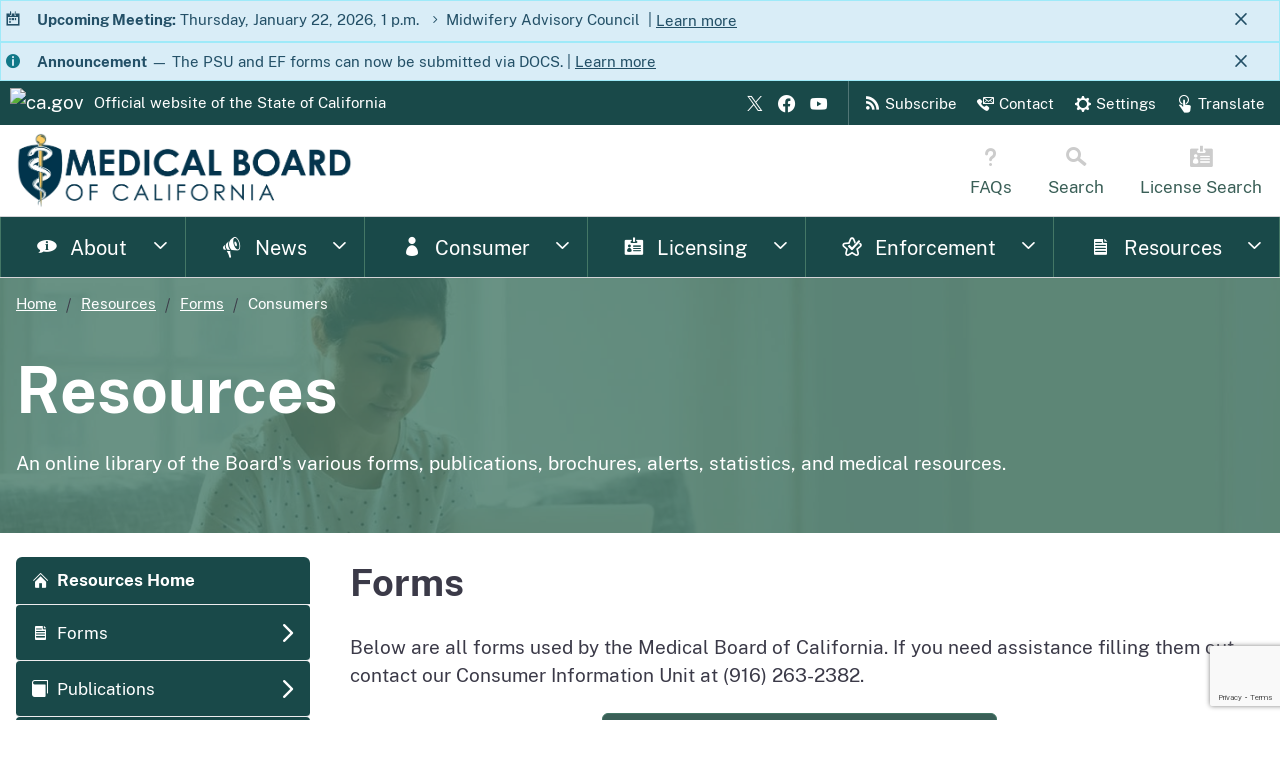

--- FILE ---
content_type: text/html; charset=utf-8
request_url: https://mbc.ca.gov/Resources/Forms/Consumers.aspx
body_size: 9362
content:


<!doctype html>
<html class="no-js" lang="en">

<head><link rel="preconnect" href="https://www.google.com" /><link rel="preconnect" href="https://www.gstatic.com" /><link rel="preconnect" href="https://www.googletagmanager.com" /><link rel="preconnect" href="https://www.google-analytics.com" />
    
    <script>
        var MBCMeasurementId = "G-VZEZFBT2Z2"; // MBC tracking
        var stateGTMAccount = "GTM-NJ6Q4MV"; // Statewide tracking; do not change or remove;
        (function (w, d, s, l, i) {
            w[l] = w[l] || [];
            w[l].push({ "gtm.start": new Date().getTime(), event: "gtm.js" });
            var f = d.getElementsByTagName(s)[0],
                j = d.createElement(s),
                dl = l != "dataLayer" ? "&l=" + l : "";
            j.async = true;
            j.src = "https://www.googletagmanager.com/gtm.js?id=" + i + dl;
            f.parentNode.insertBefore(j, f);
            (function () {
                dataLayer.push(arguments);
            })("config", MBCMeasurementId, {
                cookie_flags: "secure;samesite=lax;domain=",
            });
        })(window, document, "script", "dataLayer", stateGTMAccount);
    </script>
    
    <script src="/js/files/mbc-recaptcha.js?v=639041770032334145"></script>

    

    
    <meta charset="utf-8" /><title>
	Consumers Forms | Medical Board of California
</title>
        <meta name="title" content="Medical Board of California" />
        <meta name="description" content="The Medical Board of California licenses and disciplines doctors, handles complaints against physicians and offers public-record information." />
        <meta name="viewport" content="width=device-width, initial-scale=1, shrink-to-fit=no" />
        <meta name="apple-itunes-app" content="app-id=1406676932" />
        <meta name="google-site-verification" content="vX7hfKuwExKnS1DpjlQ3ED0_OngSfSOkLUTgARmiCh0" />
        
        <meta property="og:type" content="website" />
        <meta property="og:url" content="https://mbc.ca.gov/" />
        <meta property="og:title" content="Medical Board of California" />
        <meta property="og:description" content="The Medical Board of California licenses and disciplines doctors, handles complaints against physicians and offers public-record information." />
        <meta property="og:image" content="https://www.mbc.ca.gov/images/social/MBC-1200x628.webp" />
        
        <meta property="twitter:card" content="summary_large_image" />
        <meta property="twitter:url" content="https://mbc.ca.gov/" />
        <meta property="twitter:title" content="Medical Board of California" />
        <meta property="twitter:description" content="The Medical Board of California licenses and disciplines doctors, handles complaints against physicians and offers public-record information." />
        <meta property="twitter:image" content="https://www.mbc.ca.gov/images/social/MBC-1200x628.webp" />
    <meta name="google-site-verification" content="yzSQzv8vDb56Ql-RoAVBHnCJDB_lEZxRyjkq1vhc2m4" />

    
    <script type="application/ld+json">
        {
            "@context": "http://schema.org",
            "@type": "Organization",
            "name": "Medical Board of California",
            "alternateName": "MBC",
            "description": "The Medical Board of California licenses and disciplines doctors, handles complaints against physicians and offers public-record information.",
            "logo": "https://www.mbc.ca.gov/images/social/fullcolorseal.webp",
            "image": "https://www.mbc.ca.gov/images/social/MBC-hd.webp",
            "url": "https://www.mbc.ca.gov/",
            "sameAs": [
                "https://www.facebook.com/MedicalBoardCA/",
                "https://twitter.com/MedBoardOfCA",
                "https://www.youtube.com/channel/UCFE65eB4G_rBNGFR4PCUmyw",
                "https://www.linkedin.com/company/medical-board-of-california"
            ],
            "telephone": "+1-800-633-2322",
            "email": "https://www.mbc.ca.gov/contact/",
            "address": {
                "@type": "PostalAddress",
                "streetAddress": "2005 Evergreen Street, Suite 1200",
                "addressLocality": "Sacramento",
                "addressRegion": "CA",
                "postalCode": "95815",
                "addressCountry": "US"
            },
            "numberOfEmployees": {
                "@type": "QuantitativeValue",
                "minValue": 51,
                "maxValue": 200
            },
            "foundingDate": "1878-06-01",
            "naics": "926150"
        }
    </script>

    
    <link rel="apple-touch-icon" sizes="180x180" href="/favicon/apple-touch-icon.png" /><link rel="icon" type="image/png" sizes="32x32" href="/favicon/favicon-32x32.png" /><link rel="icon" type="image/png" sizes="16x16" href="/favicon/favicon-16x16.png" /><link rel="manifest" href="/favicon/site.webmanifest" /><link rel="mask-icon" href="/favicon/safari-pinned-tab.svg" color="#447766" /><link rel="shortcut icon" href="/favicon/favicon.ico" /><meta name="msapplication-TileColor" content="#2b5797" /><meta name="msapplication-config" content="/favicon/browserconfig.xml" /><meta name="theme-color" content="#ffffff" /><meta name="skip-template-imports" content="true" /><link href="/bundles/css?v=FxvisaCdrZDXT_zQJC6-thx4bCjbjm3D4lAc-YPHQyQ1" rel="stylesheet"/>
<script src="/bundles/libs?v=fn4U8Mmdmy4APxachBYw3XcYrfxlIti3_J39nZ4RG_01"></script>
<script src="/bundles/js?v=G1klcf19uyPrUKJN4Xaz0eM3n-t-N0Em9BiCJIrzFbo1"></script>
<link rel="preload" as="image" href="/images/template/webp/Horizontal_Logomark-WebVersion.webp" type="image/webp" />

    
    <script>
        addEventListener('DOMContentLoaded', () => {
            const tooltipTriggerList = document.querySelectorAll('[data-bs-toggle="tooltip"]');
            const tooltipList = [...tooltipTriggerList].map(tooltipTriggerEl => new bootstrap.Tooltip(tooltipTriggerEl));
        })
    </script>

    
    
    
    

</head>

<body id="MasterBodyNode">
    
    <script src="/js/template-includes/header.js?v=639041770032959170"></script>

    <main id="main-content" class="main-content">
        
        
    <div id="main-banner" class="m-b-md">
        <picture>
            <source srcset="/images/content/backgrounds/webp/resources-background.webp" type="image/webp">
            <img src="/images/content/backgrounds/original/resources-background.jpg" alt="banner background">
        </picture>
        <div class="overlay-effect"></div>
        <div class="container">
            <div class="row">
                <div>
                    <nav aria-label="Breadcrumb" class="breadcrumbs m-t-sm">
                        <ol class="breadcrumb-dynamic">
                            <li></li>
                        </ol>
                    </nav>
                    
                        <h1 class="display-3 w-75">Resources</h1>
                        <p class="m-y-md">An online library of the Board's various forms, publications, brochures,
                            alerts, statistics, and medical resources.</p>
                    
                </div>
            </div>
        </div>
    </div>

        
        <div class="container">
            <div id="PageAlertSection"></div>
        </div>
        
        
    <div class="container">
        <div class="row">
            <div class="col-lg-3 hide-print">
                <nav aria-labelledby="accordion-side-nav">
                    <div class="sr-only" id="accordion-side-nav">Accordion side navigation</div>

                    <a href="/Resources/" class="sidenav landing bg-standout color-white bg-primary-hover rounded-top d-flex no-click-size-fix"><span class="ca-gov-icon-home m-r-sm" aria-hidden="true"></span>Resources Home</a>

                    <cagov-accordion class="sidenav">
                        <details>
                            <summary class="bg-standout color-white bg-primary-hover d-flex"><span class="ca-gov-icon-page m-r-sm" aria-hidden="true"></span>Forms</summary>
                            <div class="accordion-body">
                                <ul class="side-subnav border bg-s1">
                                    <li>
                                        <a href="/Resources/Forms/default.aspx" class="color-standout no-click-size-fix">Forms List</a>
                                    </li>
                                    <li>
                                        <a href="/Resources/Forms/Applicants.aspx" class="color-standout no-click-size-fix">Applicants</a>
                                    </li>
                                    <li>
                                        <a href="/Resources/Forms/Consumers.aspx" class="color-standout no-click-size-fix">Consumers</a>
                                    </li>
                                    <li>
                                        <a href="/Resources/Forms/Expert-Reviewer.aspx" class="color-standout no-click-size-fix">Expert Reviewer</a>
                                    </li>
                                    <li>
                                        <a href="/Resources/Forms/Licensees.aspx" class="color-standout no-click-size-fix">Licensees</a>
                                    </li>
                                    <li>
                                        <a href="/Resources/Forms/lvs.aspx" class="color-standout no-click-size-fix">License Verification System (LVS)</a>
                                    </li>
                                    <li>
                                        <a href="/Resources/Forms/Mandatory-Reporting.aspx" class="color-standout no-click-size-fix">Mandatory Reportings</a>
                                    </li>
                                    <li>
                                        <a href="/Resources/Forms/Medical-Malpractice-Reporting.aspx" class="color-standout no-click-size-fix">Medical Malpractice Reporting</a>
                                    </li>
                                    <li>
                                        <a href="/Resources/Forms/Midwives.aspx" class="color-standout no-click-size-fix">Midwives</a>
                                    </li>
                                    <li>
                                        <a href="/Resources/Forms/outpatient-surgery.aspx" class="color-standout no-click-size-fix">Outpatient Surgery Settings</a>
                                    </li>
                                    <li>
                                        <a href="/Resources/Forms/Probationers.aspx" class="color-standout no-click-size-fix">Probationers</a>
                                    </li>
                                </ul>
                            </div>
                        </details>
                    </cagov-accordion>

                    <cagov-accordion class="sidenav">
                        <details>
                            <summary class="bg-standout color-white bg-primary-hover d-flex"><span class="ca-gov-icon-book m-r-sm" aria-hidden="true"></span>Publications</summary>
                            <div class="accordion-body">
                                <ul class="side-subnav border bg-s1">
                                    <li>
                                        <a href="/Resources/Publications/default.aspx" class="color-standout no-click-size-fix">Publications List</a>
                                    </li>
                                    <li>
                                        <a href="/Resources/Publications/Annual-reports.aspx" class="color-standout no-click-size-fix">Annual Reports</a>
                                    </li>
                                    <li>
                                        <a href="/Resources/Publications/Consumer-Information.aspx" class="color-standout no-click-size-fix">Consumer Information</a>
                                    </li>
                                    <li>
                                        <a href="/Resources/Publications/Alerts.aspx" class="color-standout no-click-size-fix">Disciplinary Actions/License Alerts</a>
                                    </li>
                                    <li>
                                        <a href="/Resources/Publications/Enforcement-Information-Statistical-Reports.aspx" class="color-standout no-click-size-fix">Enforcement Information/Statistical Reports</a>
                                    </li>
                                    <li>
                                        <a href="/Resources/Publications/Enforcement-report.aspx" class="color-standout no-click-size-fix">Enforcement Report</a>
                                    </li>
                                    <li>
                                        <a href="/Resources/Publications/General-Board-Publications.aspx" class="color-standout no-click-size-fix">General Board Publications</a>
                                    </li>
                                    <li>
                                        <a href="/Resources/Publications/Laws-Physician-Information.aspx" class="color-standout no-click-size-fix">Laws/Physician Information</a>
                                    </li>
                                    <li>
                                        <a href="/Resources/Publications/Licensed-Midwife-Annual-Report.aspx" class="color-standout no-click-size-fix">Licensed Midwife Annual Report Summary</a>
                                    </li>
                                    <li>
                                        <a href="/Resources/Publications/Mandated-Standardized-Written-Information.aspx" class="color-standout no-click-size-fix">Mandated Standardized Written Information That Must be Provided to Patients</a>
                                    </li>
                                    <li>
                                        <a href="/Resources/Publications/Strategic-plan.aspx" class="color-standout no-click-size-fix">Strategic Plan</a>
                                    </li>
                                </ul>
                            </div>
                        </details>
                    </cagov-accordion>

                    <cagov-accordion class="sidenav">
                        <details>
                            <summary class="bg-standout color-white bg-primary-hover d-flex"><span class="ca-gov-icon-read-book m-r-sm" aria-hidden="true"></span>Brochures</summary>
                            <div class="accordion-body">
                                <ul class="side-subnav border bg-s1">
                                    <li>
                                        <a href="/Resources/Brochures/default.aspx" class="color-standout no-click-size-fix">Brochures List</a>
                                    </li>
                                    <li>
                                        <a href="/Resources/brochures/blood-transfusions.aspx" class="color-standout no-click-size-fix">A Patient's Guide to Blood Transfusion</a>
                                    </li>
                                    <li>
                                        <a href="/Resources/brochures/check-your-doctor.aspx" class="color-standout no-click-size-fix">Be an informed Patient Check up on Your Doctor's License</a>
                                    </li>
                                    <li>
                                        <a href="/Resources/brochures/breast-cancer.aspx" class="color-standout no-click-size-fix">Breast Cancer Treatment</a>
                                    </li>
                                    <li>
                                        <a href="/Resources/brochures/Complaints.aspx" class="color-standout no-click-size-fix">A Consumer's Guide to the Complaint Process</a>
                                    </li>
                                    <li>
                                        <a href="/Resources/brochures/expert-reviewer-program.aspx" class="color-standout no-click-size-fix">Expert Reviewer Program</a>
                                    </li>
                                    <li>
                                        <a href="/Resources/brochures/File-a-Complaint.aspx" class="color-standout no-click-size-fix">Don't Wait, File a Complaint!</a>
                                    </li>
                                    <li>
                                        <a href="/Resources/brochures/Gynecologic-Cancers.aspx" class="color-standout no-click-size-fix">Gynecologic Cancers...What Women Need to Know</a>
                                    </li>
                                    <li>
                                        <a href="/Resources/brochures/Investigations.aspx" class="color-standout no-click-size-fix">Questions and Answers About Investigations</a>
                                    </li>
                                    <li>
                                        <a href="/Resources/brochures/Medical-consultants.aspx" class="color-standout no-click-size-fix">Most Asked Questions about Medical Consultants</a>
                                    </li>
                                    <li>
                                        <a href="/Resources/brochures/Prostate-Cancer.aspx" class="color-standout no-click-size-fix">Prostate Cancer Patient Guide</a>
                                    </li>
                                    <li>
                                        <a href="/Resources/Brochures/silicone-implants.aspx" class="color-standout no-click-size-fix">Silicone Implants</a>
                                    </li>
                                </ul>
                            </div>
                        </details>
                    </cagov-accordion>

                    <cagov-accordion class="sidenav">
                        <details>
                            <summary class="bg-standout color-white bg-primary-hover d-flex"><span class="ca-gov-icon-medical-cross m-r-sm" aria-hidden="true"></span>Medical Resources</summary>
                            <div class="accordion-body">
                                <ul class="side-subnav border bg-s1">
                                    <li>
                                        <a href="/Resources/Medical-Resources/" class="color-standout no-click-size-fix">Overview</a>
                                    </li>
                                    <li>
                                        <a href="/Resources/Medical-Resources/cannabis.aspx" class="color-standout no-click-size-fix">Cannabis</a>
                                    </li>
                                    <li>
                                        <a href="/Resources/Medical-Resources/new-doctor.aspx" class="color-standout no-click-size-fix">Choosing a New Doctor</a>
                                    </li>
                                    <li>
                                        <a href="/Resources/Medical-Resources/Chronic-Disease-Prevention.aspx" class="color-standout no-click-size-fix">Chronic Disease Prevention</a>
                                    </li>
                                    <li>
                                        <a href="/Resources/Medical-Resources/controlled-substance.aspx" class="color-standout no-click-size-fix">Controlled Substance</a>
                                    </li>
                                    <li>
                                        <a href="/Resources/Medical-Resources/CURES/default.aspx" class="color-standout no-click-size-fix">CURES</a>
                                    </li>
                                    <li>
                                        <a href="/Resources/Medical-Resources/Electronic-Health-Records-Survey.aspx" class="color-standout no-click-size-fix">Electronic Health Records Survey</a>
                                    </li>
                                    <li>
                                        <a href="/Resources/Medical-Resources/GenAI-Notification.aspx" class="color-standout no-click-size-fix">Generative Artificial Intelligence (GenAI) Notification Requirements</a>
                                    </li>
                                    <li>
                                        <a href="/Resources/Medical-Resources/doctor-information.aspx" class="color-standout no-click-size-fix">Find Information on Your Doctor</a>
                                    </li>
                                    <li>
                                        <a href="/Resources/Medical-Resources/immunizations.aspx" class="color-standout no-click-size-fix">Immunizations</a>
                                    </li>
                                    <li>
                                        <a href="/Resources/Medical-Resources/Internet-Prescribing.aspx" class="color-standout no-click-size-fix">Internet Prescribing</a>
                                    </li>
                                    <li>
                                        <a href="/Resources/Medical-Resources/Medical-Spas.aspx" class="color-standout no-click-size-fix">Medical Spas</a>
                                    </li>
                                    <li>
                                        <a href="/Resources/Medical-Resources/Opioid-Medication-Risks.aspx" class="color-standout no-click-size-fix">Opioid Medication Risks &mdash; Patient Discussions </a>
                                    </li>
                                    <li>
                                        <a href="/Resources/Medical-Resources/Access-Records.aspx" class="color-standout no-click-size-fix">Patient Access to Medical Records</a>
                                    </li>
                                    <li>
                                        <a href="/Resources/Medical-Resources/open-payments-database.aspx" class="color-standout no-click-size-fix">Physician Duty to Notify Patients About the Open Payments Database</a>
                                    </li>
                                    <li>
                                        <a href="/Resources/Medical-Resources/doctor-visit.aspx" class="color-standout no-click-size-fix">Prepare for Your Doctor Visit</a>
                                    </li>
                                    <li>
                                        <a href="/Resources/Medical-Resources/prescription-misuse.aspx" class="color-standout no-click-size-fix">Prescription Medication Misuse and Overdose Prevention</a>
                                    </li>
                                    <li>
                                        <a href="/Resources/Medical-Resources/telehealth.aspx" class="color-standout no-click-size-fix">Telehealth</a>
                                    </li>
                                    <li>
                                        <a href="/Resources/Medical-Resources/Tuberculosis-Assessments.aspx" class="color-standout no-click-size-fix">Tuberculosis: Assessments/Screenings Required in Primary Care Settings</a>
                                    </li>
                                </ul>
                            </div>
                        </details>
                    </cagov-accordion>

                    <a class="sidenav bg-standout color-white bg-primary-hover d-flex p-r-md no-click-size-fix" href="/Resources/Statistics/"><span class="ca-gov-icon-pie-chart m-r-sm" aria-hidden="true"></span>Statistics</a>

                    <a class="sidenav bg-standout color-white bg-primary-hover d-flex no-click-size-fix" href="/Resources/LVS/default.aspx"><span class="ca-gov-icon-searching m-r-sm" aria-hidden="true"></span>License Verification System (LVS)</a>
                    <a class="sidenav bg-standout color-white bg-primary-hover d-flex p-r-sm no-click-size-fix" href="/Resources/BreEZe-Resources-Center/default.aspx"><span class="ca-gov-icon-computer m-r-sm" aria-hidden="true"></span>BreEZe Resources Center</a>
                </nav>

                <div class="card rounded-bottom">
                    <div class="card-body bg-standout color-white text-center">
                        <h2 class="m-t-0 m-b-sm h4">Need Help?</h2>
                        <p>Contact the Board's Consumer Information Unit for assistance.</p>
                        <p class="m-t-sm">
                            <span class="ca-gov-icon-phone"></span>&nbsp;Toll Free:<br />
                            (800) 633-2322
                        </p>
                        <a class="btn btn-secondary m-y-md" href="/contact/">
                            <span class="d-flex align-items-center lh-1 p-y-sm">
                                <span class="ca-gov-icon-email font-size-20" aria-hidden="true"></span>&nbsp;Send a message <span class="sr-only">to request help</span>
                            </span>
                        </a>
                    </div>
                </div>
            </div>
            <div class="col-lg-9">
                
    <div class="container">
        <h2>Forms</h2>
        <p class="m-b-0">
            Below are all forms used by the Medical Board of California. If you need assistance filling them out, contact our Consumer Information Unit at (916) 263-2382.
        </p>
        <p class="d-flex justify-content-center">
            <a class="btn btn-primary m-y-md" href="/Resources/Forms/fillable-pdfs.aspx">
                <span class="d-flex align-items-center lh-1 p-y-sm">
                    <span class="ca-gov-icon-lightbulb font-size-20" aria-hidden="true"></span>&nbsp;Tips for Viewing and Using Fillable PDFs
                </span>
            </a>
        </p>

        <hr class="m-y-md" />

        
    <h2>Consumers</h2>
    <ul>
        <li><a href="/Download/Forms/consr-07i-61.pdf" target="_blank" rel="noopener noreferrer">
            Consumer Complaint Form</a></li>
        <li><a href="/Download/Forms/consumer-response.pdf" target="_blank" rel="noopener noreferrer">
            Consumer Response Form</a></li>
    </ul>


    </div>

            </div>
        </div>
        <div class="row">
            <div class="">
                
                
            </div>
        </div>
    </div>

    </main>

    
    <script src="/js/template-includes/footer.js?v=639041770032959170"></script>

    
    <div class="modal fade" id="contactModal" tabindex="-1" aria-labelledby="contactModalLabel"
        aria-hidden="true">
        <div class="modal-dialog">
            <div class="modal-content">
                <div class="modal-header">
                    <h5 class="modal-title" id="contactModalLabel">Contact Us</h5>
                    <button type="button" class="btn-close" data-bs-dismiss="modal" aria-label="Close">
                    </button>
                </div>
                <div class="modal-body">
                    <form id="contactForm" enctype="multipart/form-data">
                        <div class="mb-3">
                            <label for="senderName" class="form-label">Your Name</label>
                            <input type="text" id="senderName" name="senderName" class="form-control" required>
                        </div>
                        <div class="mb-3">
                            <label for="senderEmail" class="form-label">Your Email</label>
                            <input type="email" id="senderEmail" name="senderEmail" class="form-control" required>
                        </div>
                        <div class="mb-3" id="messageContainer">
                            <label for="message" class="form-label">Message</label>
                            <textarea id="message" name="message" class="form-control" rows="3" required></textarea>
                        </div>
                        
                        <div style="display: none;" aria-hidden="true">
                            <input type="checkbox" id="modalTOScheck" name="modalTOScheck" tabindex="-1" autocomplete="off">
                            <label for="modalTOScheck">I agree to the terms of service</label>
                        </div>
                        <input type="hidden" id="recipientId" name="recipientId" />
                        <input type="hidden" id="messageCC" name="messageCC" />
                        <input type="hidden" id="messageSubject" name="messageSubject" />
                        <input type="hidden" id="sendToSender" name="sendToSender" />
                        <input type="hidden" id="hfRecaptchaToken" name="hfRecaptchaToken" />
                        <input type="hidden" id="hfRecaptchaVersion" name="hfRecaptchaVersion" value="v3" />
                        <div id="modal-recaptcha-v2-container" style="display: none;">
                            <p class="sr-only">Please complete the ReCaptcha.</p>
                            <div id="modal-recaptcha-v2"></div>
                        </div>
                        <div id="errorCaptcha" style="display: none;" class="text-danger m-y-sm">
                            * ReCaptcha failed. Please try again later.
                        </div>
                        <div id="modalEmailSentLabel" class="text-danger mb-2 d-none">
                            Failed to send message. Please try later.
                        </div>
                        <button id="contactModalSubmitBtn" type="submit" class="btn btn-primary m-t-sm">
                            <span class="sending-icon spinner-border spinner-border-sm d-none" aria-hidden="true">
                            </span>
                            <span class="sending-status">Send message</span>
                        </button>
                    </form>
                </div>
            </div>
        </div>
    </div>

    
    <script>
        
        document.addEventListener('DOMContentLoaded', function () {
            document.querySelectorAll('.contact-link').forEach(function (element) {
                element.addEventListener('click', function (event) {
                    event.preventDefault();

                    
                    const params = new URLSearchParams(window.location.search);
                    const isEmbedded = params.get("embed") === "true";;
                    if (isEmbedded) return;

                    
                    const recipientId = event.target.getAttribute('data-message-id');
                    const messageCC = event.target.getAttribute('data-message-cc');
                    const messageSubject = event.target.getAttribute('data-message-subject');
                    const messageTitle = event.target.getAttribute('data-message-title');
                    const sendToSender = event.target.getAttribute('data-send-to-sender');

                    
                    document.getElementById('recipientId').value = recipientId?.trim();
                    document.getElementById('messageCC').value = messageCC?.trim() || "";
                    document.getElementById('messageSubject').value = messageSubject?.trim() || "";
                    document.getElementById('sendToSender').value = sendToSender?.trim() || "";
                    document.getElementById('contactModalLabel').textContent = messageTitle?.trim() || "Contact Us";

                    
                    const messageContainer = document.getElementById('messageContainer');
                    const messageField = document.getElementById('message');
                    const submitButton = document.querySelector('#contactModalSubmitBtn .sending-status');

                    if (sendToSender && sendToSender.trim() !== '') {
                        messageContainer.style.display = 'none';
                        messageField.removeAttribute('required');
                        messageField.value = ''; // Clear any previous message
                        submitButton.textContent = 'Submit Request';
                    } else {
                        messageContainer.style.display = 'block';
                        messageField.setAttribute('required', 'required');
                        submitButton.textContent = 'Send message';
                    }

                    
                    const contactModal = new bootstrap.Modal(document.getElementById('contactModal'));
                    contactModal.show();
                });
            });
        });

        
        document.getElementById('contactModal').addEventListener('hidden.bs.modal', function () {
            removeRecaptchaV2Widget('modal-recaptcha-v2-container', 'modal-recaptcha-v2');

            
            const messageContainer = document.getElementById('messageContainer');
            const messageField = document.getElementById('message');
            const submitButton = document.querySelector('#contactModalSubmitBtn .sending-status');

            messageContainer.style.display = 'block';
            messageField.setAttribute('required', 'required');
            submitButton.textContent = 'Send message';
            updateStatusButton('contactModalSubmitBtn', 'normal');
        });

        
        window.submitContactForm = async function () {
            const modalRecaptchaContainerId = 'modal-recaptcha-v2-container';
            const modalRecaptchaId = 'modal-recaptcha-v2';

            try {
                updateStatusButton('contactModalSubmitBtn', 'pending');

                const versionField = document.getElementById('hfRecaptchaVersion');
                const tokenField = document.getElementById('hfRecaptchaToken');
                let token = tokenField.value;

                if (versionField.value !== 'v2' && !token) {
                    
                    token = await MBC.Recaptcha.getToken('submitContactModalForm');
                    if (!token) {
                    
                        document.getElementById(modalRecaptchaContainerId).style.display = 'block';
                        MBC.Recaptcha.loadV2(modalRecaptchaId, onModalRecaptchaV2Verified);
                        return;
                    }
                    
                    tokenField.value = token;
                    versionField.value = 'v3';
                }

                const formData = new FormData(document.getElementById('contactForm'));

                const response = await fetch('/Contact/EmailHandler.ashx', {
                    method: 'POST',
                    body: formData
                });

                const data = await response.json();

                if (!data.success) {
                    
                    if (data.needsFallback) {
                        if (data.needsFallback) {
                        
                        document.getElementById(modalRecaptchaContainerId).style.display = 'block';

                            
                            MBC.Recaptcha.loadV2(modalRecaptchaId, onModalRecaptchaV2Verified);
                            return;
                        }

                    }
                    updateStatusButton('contactModalSubmitBtn', 'failure');
                    document.getElementById('modalEmailSentLabel').classList.remove('d-none');
                } else {
                    updateStatusButton('contactModalSubmitBtn', 'success');
                    document.getElementById('contactForm').reset();
                }
                setTimeout(() => {
                    const contactModal = bootstrap.Modal.getInstance(document.getElementById('contactModal'));
                    if (contactModal) {
                        contactModal.hide();
                    }
                    document.getElementById('modalEmailSentLabel').classList.add('d-none');
                    updateStatusButton('contactModalSubmitBtn', 'normal');
                }, data.success ? 1000 : 3000);
            } catch (err) {
                Console.Write("Error sending message via contact modal: {0}", err);
            }
        }

        
        document.getElementById('contactForm').addEventListener('submit', async function (event) {
            event.preventDefault();
            await submitContactForm();
        });

        
        function updateStatusButton(buttonId, status) {
            const formButton = document.getElementById(buttonId);
            const buttonIcon = formButton.querySelector('span.sending-icon');
            const buttonText = formButton.querySelector('span.sending-status');

            switch (status) {
                case 'normal':
                    buttonIcon.classList.add('d-none');
                    buttonIcon.classList.remove('spinner-border', 'spinner-border-sm', 'ca-gov-icon-check-mark', 'ca-gov-icon-warning-triangle');
                    formButton.classList.remove('bg-alpha-50', 'bg-success', 'bg-danger');
                    buttonText.textContent = 'Send message';
                    formButton.disabled = false;
                    formButton.style.pointerEvents = 'auto';
                    break;
                case 'pending':
                    buttonIcon.classList.add('spinner-border', 'spinner-border-sm');
                    buttonIcon.classList.remove('d-none');
                    formButton.classList.add('bg-alpha-50');
                    buttonText.textContent = 'Sending message...';
                    formButton.disabled = true;
                    formButton.style.pointerEvents = 'none';
                    break;
                case 'success':
                    buttonIcon.classList.remove('spinner-border', 'spinner-border-sm');
                    buttonIcon.classList.add('ca-gov-icon-check-mark');
                    formButton.classList.replace('bg-alpha-50', 'bg-success');
                    buttonText.textContent = 'Message sent!';
                    break;
                case 'failure':
                    buttonIcon.classList.remove('spinner-border', 'spinner-border-sm');
                    buttonIcon.classList.add('ca-gov-icon-warning-triangle');
                    formButton.classList.replace('bg-alpha-50', 'bg-danger');
                    buttonText.textContent = 'Message failed';
                    break;
            }
        }

        
        function onModalRecaptchaV2Verified(token) {
            document.getElementById('hfRecaptchaToken').value = token;
            document.getElementById('hfRecaptchaVersion').value = 'v2';
            setTimeout(function () {
                window.submitContactForm();
            }, 0);
        }

        
        function removeRecaptchaV2Widget(containerId, recaptchaId) {
            if (MBC.Recaptcha.widgets[recaptchaId] !== undefined) {
                grecaptcha.reset(MBC.Recaptcha.widgets[recaptchaId]);
                delete MBC.Recaptcha.widgets[recaptchaId];
            }

            const container = document.getElementById(containerId);
            if (container) {
                container.innerHTML = `<p class="sr-only">Please complete the ReCaptcha.</p><div id="modal-recaptcha-v2"></div>`;
            }

            const containerParent = container.closest('[id$="-container"]');
            if (containerParent) {
                containerParent.style.display = 'none';
            }

            document.getElementById('hfRecaptchaToken').value = '';
            document.getElementById('hfRecaptchaVersion').value = 'v3';
        }

        
        window.addEventListener('load', () => {
            const badge = document.querySelector('.grecaptcha-badge');
            if (badge) {
                badge.setAttribute('aria-hidden', 'true');
            } else {
                console.log('cannot find badge: ', badge);
            }
        });

        
        if (typeof Sys === 'undefined' || typeof Sys.WebForms === 'undefined') {
            var scripts = [
                '/js/libs/WebForms/WebForms.js',
                '/js/libs/WebForms/WebUIValidation.js',
                '/js/libs/WebForms/MicrosoftAjax.js',
                '/js/libs/WebForms/MicrosoftAjaxWebForms.js'
            ];
            scripts.forEach(function (src) {
                var script = document.createElement('script');
                document.head.appendChild(script);
            });
        }
    </script>
</body>
</html>


--- FILE ---
content_type: text/html; charset=utf-8
request_url: https://www.google.com/recaptcha/api2/anchor?ar=1&k=6Lc3lp0qAAAAAKIbSremTsyaWICqcCygP1uASGl6&co=aHR0cHM6Ly9tYmMuY2EuZ292OjQ0Mw..&hl=en&v=PoyoqOPhxBO7pBk68S4YbpHZ&size=invisible&anchor-ms=20000&execute-ms=30000&cb=kvb2kqktv2w1
body_size: 48564
content:
<!DOCTYPE HTML><html dir="ltr" lang="en"><head><meta http-equiv="Content-Type" content="text/html; charset=UTF-8">
<meta http-equiv="X-UA-Compatible" content="IE=edge">
<title>reCAPTCHA</title>
<style type="text/css">
/* cyrillic-ext */
@font-face {
  font-family: 'Roboto';
  font-style: normal;
  font-weight: 400;
  font-stretch: 100%;
  src: url(//fonts.gstatic.com/s/roboto/v48/KFO7CnqEu92Fr1ME7kSn66aGLdTylUAMa3GUBHMdazTgWw.woff2) format('woff2');
  unicode-range: U+0460-052F, U+1C80-1C8A, U+20B4, U+2DE0-2DFF, U+A640-A69F, U+FE2E-FE2F;
}
/* cyrillic */
@font-face {
  font-family: 'Roboto';
  font-style: normal;
  font-weight: 400;
  font-stretch: 100%;
  src: url(//fonts.gstatic.com/s/roboto/v48/KFO7CnqEu92Fr1ME7kSn66aGLdTylUAMa3iUBHMdazTgWw.woff2) format('woff2');
  unicode-range: U+0301, U+0400-045F, U+0490-0491, U+04B0-04B1, U+2116;
}
/* greek-ext */
@font-face {
  font-family: 'Roboto';
  font-style: normal;
  font-weight: 400;
  font-stretch: 100%;
  src: url(//fonts.gstatic.com/s/roboto/v48/KFO7CnqEu92Fr1ME7kSn66aGLdTylUAMa3CUBHMdazTgWw.woff2) format('woff2');
  unicode-range: U+1F00-1FFF;
}
/* greek */
@font-face {
  font-family: 'Roboto';
  font-style: normal;
  font-weight: 400;
  font-stretch: 100%;
  src: url(//fonts.gstatic.com/s/roboto/v48/KFO7CnqEu92Fr1ME7kSn66aGLdTylUAMa3-UBHMdazTgWw.woff2) format('woff2');
  unicode-range: U+0370-0377, U+037A-037F, U+0384-038A, U+038C, U+038E-03A1, U+03A3-03FF;
}
/* math */
@font-face {
  font-family: 'Roboto';
  font-style: normal;
  font-weight: 400;
  font-stretch: 100%;
  src: url(//fonts.gstatic.com/s/roboto/v48/KFO7CnqEu92Fr1ME7kSn66aGLdTylUAMawCUBHMdazTgWw.woff2) format('woff2');
  unicode-range: U+0302-0303, U+0305, U+0307-0308, U+0310, U+0312, U+0315, U+031A, U+0326-0327, U+032C, U+032F-0330, U+0332-0333, U+0338, U+033A, U+0346, U+034D, U+0391-03A1, U+03A3-03A9, U+03B1-03C9, U+03D1, U+03D5-03D6, U+03F0-03F1, U+03F4-03F5, U+2016-2017, U+2034-2038, U+203C, U+2040, U+2043, U+2047, U+2050, U+2057, U+205F, U+2070-2071, U+2074-208E, U+2090-209C, U+20D0-20DC, U+20E1, U+20E5-20EF, U+2100-2112, U+2114-2115, U+2117-2121, U+2123-214F, U+2190, U+2192, U+2194-21AE, U+21B0-21E5, U+21F1-21F2, U+21F4-2211, U+2213-2214, U+2216-22FF, U+2308-230B, U+2310, U+2319, U+231C-2321, U+2336-237A, U+237C, U+2395, U+239B-23B7, U+23D0, U+23DC-23E1, U+2474-2475, U+25AF, U+25B3, U+25B7, U+25BD, U+25C1, U+25CA, U+25CC, U+25FB, U+266D-266F, U+27C0-27FF, U+2900-2AFF, U+2B0E-2B11, U+2B30-2B4C, U+2BFE, U+3030, U+FF5B, U+FF5D, U+1D400-1D7FF, U+1EE00-1EEFF;
}
/* symbols */
@font-face {
  font-family: 'Roboto';
  font-style: normal;
  font-weight: 400;
  font-stretch: 100%;
  src: url(//fonts.gstatic.com/s/roboto/v48/KFO7CnqEu92Fr1ME7kSn66aGLdTylUAMaxKUBHMdazTgWw.woff2) format('woff2');
  unicode-range: U+0001-000C, U+000E-001F, U+007F-009F, U+20DD-20E0, U+20E2-20E4, U+2150-218F, U+2190, U+2192, U+2194-2199, U+21AF, U+21E6-21F0, U+21F3, U+2218-2219, U+2299, U+22C4-22C6, U+2300-243F, U+2440-244A, U+2460-24FF, U+25A0-27BF, U+2800-28FF, U+2921-2922, U+2981, U+29BF, U+29EB, U+2B00-2BFF, U+4DC0-4DFF, U+FFF9-FFFB, U+10140-1018E, U+10190-1019C, U+101A0, U+101D0-101FD, U+102E0-102FB, U+10E60-10E7E, U+1D2C0-1D2D3, U+1D2E0-1D37F, U+1F000-1F0FF, U+1F100-1F1AD, U+1F1E6-1F1FF, U+1F30D-1F30F, U+1F315, U+1F31C, U+1F31E, U+1F320-1F32C, U+1F336, U+1F378, U+1F37D, U+1F382, U+1F393-1F39F, U+1F3A7-1F3A8, U+1F3AC-1F3AF, U+1F3C2, U+1F3C4-1F3C6, U+1F3CA-1F3CE, U+1F3D4-1F3E0, U+1F3ED, U+1F3F1-1F3F3, U+1F3F5-1F3F7, U+1F408, U+1F415, U+1F41F, U+1F426, U+1F43F, U+1F441-1F442, U+1F444, U+1F446-1F449, U+1F44C-1F44E, U+1F453, U+1F46A, U+1F47D, U+1F4A3, U+1F4B0, U+1F4B3, U+1F4B9, U+1F4BB, U+1F4BF, U+1F4C8-1F4CB, U+1F4D6, U+1F4DA, U+1F4DF, U+1F4E3-1F4E6, U+1F4EA-1F4ED, U+1F4F7, U+1F4F9-1F4FB, U+1F4FD-1F4FE, U+1F503, U+1F507-1F50B, U+1F50D, U+1F512-1F513, U+1F53E-1F54A, U+1F54F-1F5FA, U+1F610, U+1F650-1F67F, U+1F687, U+1F68D, U+1F691, U+1F694, U+1F698, U+1F6AD, U+1F6B2, U+1F6B9-1F6BA, U+1F6BC, U+1F6C6-1F6CF, U+1F6D3-1F6D7, U+1F6E0-1F6EA, U+1F6F0-1F6F3, U+1F6F7-1F6FC, U+1F700-1F7FF, U+1F800-1F80B, U+1F810-1F847, U+1F850-1F859, U+1F860-1F887, U+1F890-1F8AD, U+1F8B0-1F8BB, U+1F8C0-1F8C1, U+1F900-1F90B, U+1F93B, U+1F946, U+1F984, U+1F996, U+1F9E9, U+1FA00-1FA6F, U+1FA70-1FA7C, U+1FA80-1FA89, U+1FA8F-1FAC6, U+1FACE-1FADC, U+1FADF-1FAE9, U+1FAF0-1FAF8, U+1FB00-1FBFF;
}
/* vietnamese */
@font-face {
  font-family: 'Roboto';
  font-style: normal;
  font-weight: 400;
  font-stretch: 100%;
  src: url(//fonts.gstatic.com/s/roboto/v48/KFO7CnqEu92Fr1ME7kSn66aGLdTylUAMa3OUBHMdazTgWw.woff2) format('woff2');
  unicode-range: U+0102-0103, U+0110-0111, U+0128-0129, U+0168-0169, U+01A0-01A1, U+01AF-01B0, U+0300-0301, U+0303-0304, U+0308-0309, U+0323, U+0329, U+1EA0-1EF9, U+20AB;
}
/* latin-ext */
@font-face {
  font-family: 'Roboto';
  font-style: normal;
  font-weight: 400;
  font-stretch: 100%;
  src: url(//fonts.gstatic.com/s/roboto/v48/KFO7CnqEu92Fr1ME7kSn66aGLdTylUAMa3KUBHMdazTgWw.woff2) format('woff2');
  unicode-range: U+0100-02BA, U+02BD-02C5, U+02C7-02CC, U+02CE-02D7, U+02DD-02FF, U+0304, U+0308, U+0329, U+1D00-1DBF, U+1E00-1E9F, U+1EF2-1EFF, U+2020, U+20A0-20AB, U+20AD-20C0, U+2113, U+2C60-2C7F, U+A720-A7FF;
}
/* latin */
@font-face {
  font-family: 'Roboto';
  font-style: normal;
  font-weight: 400;
  font-stretch: 100%;
  src: url(//fonts.gstatic.com/s/roboto/v48/KFO7CnqEu92Fr1ME7kSn66aGLdTylUAMa3yUBHMdazQ.woff2) format('woff2');
  unicode-range: U+0000-00FF, U+0131, U+0152-0153, U+02BB-02BC, U+02C6, U+02DA, U+02DC, U+0304, U+0308, U+0329, U+2000-206F, U+20AC, U+2122, U+2191, U+2193, U+2212, U+2215, U+FEFF, U+FFFD;
}
/* cyrillic-ext */
@font-face {
  font-family: 'Roboto';
  font-style: normal;
  font-weight: 500;
  font-stretch: 100%;
  src: url(//fonts.gstatic.com/s/roboto/v48/KFO7CnqEu92Fr1ME7kSn66aGLdTylUAMa3GUBHMdazTgWw.woff2) format('woff2');
  unicode-range: U+0460-052F, U+1C80-1C8A, U+20B4, U+2DE0-2DFF, U+A640-A69F, U+FE2E-FE2F;
}
/* cyrillic */
@font-face {
  font-family: 'Roboto';
  font-style: normal;
  font-weight: 500;
  font-stretch: 100%;
  src: url(//fonts.gstatic.com/s/roboto/v48/KFO7CnqEu92Fr1ME7kSn66aGLdTylUAMa3iUBHMdazTgWw.woff2) format('woff2');
  unicode-range: U+0301, U+0400-045F, U+0490-0491, U+04B0-04B1, U+2116;
}
/* greek-ext */
@font-face {
  font-family: 'Roboto';
  font-style: normal;
  font-weight: 500;
  font-stretch: 100%;
  src: url(//fonts.gstatic.com/s/roboto/v48/KFO7CnqEu92Fr1ME7kSn66aGLdTylUAMa3CUBHMdazTgWw.woff2) format('woff2');
  unicode-range: U+1F00-1FFF;
}
/* greek */
@font-face {
  font-family: 'Roboto';
  font-style: normal;
  font-weight: 500;
  font-stretch: 100%;
  src: url(//fonts.gstatic.com/s/roboto/v48/KFO7CnqEu92Fr1ME7kSn66aGLdTylUAMa3-UBHMdazTgWw.woff2) format('woff2');
  unicode-range: U+0370-0377, U+037A-037F, U+0384-038A, U+038C, U+038E-03A1, U+03A3-03FF;
}
/* math */
@font-face {
  font-family: 'Roboto';
  font-style: normal;
  font-weight: 500;
  font-stretch: 100%;
  src: url(//fonts.gstatic.com/s/roboto/v48/KFO7CnqEu92Fr1ME7kSn66aGLdTylUAMawCUBHMdazTgWw.woff2) format('woff2');
  unicode-range: U+0302-0303, U+0305, U+0307-0308, U+0310, U+0312, U+0315, U+031A, U+0326-0327, U+032C, U+032F-0330, U+0332-0333, U+0338, U+033A, U+0346, U+034D, U+0391-03A1, U+03A3-03A9, U+03B1-03C9, U+03D1, U+03D5-03D6, U+03F0-03F1, U+03F4-03F5, U+2016-2017, U+2034-2038, U+203C, U+2040, U+2043, U+2047, U+2050, U+2057, U+205F, U+2070-2071, U+2074-208E, U+2090-209C, U+20D0-20DC, U+20E1, U+20E5-20EF, U+2100-2112, U+2114-2115, U+2117-2121, U+2123-214F, U+2190, U+2192, U+2194-21AE, U+21B0-21E5, U+21F1-21F2, U+21F4-2211, U+2213-2214, U+2216-22FF, U+2308-230B, U+2310, U+2319, U+231C-2321, U+2336-237A, U+237C, U+2395, U+239B-23B7, U+23D0, U+23DC-23E1, U+2474-2475, U+25AF, U+25B3, U+25B7, U+25BD, U+25C1, U+25CA, U+25CC, U+25FB, U+266D-266F, U+27C0-27FF, U+2900-2AFF, U+2B0E-2B11, U+2B30-2B4C, U+2BFE, U+3030, U+FF5B, U+FF5D, U+1D400-1D7FF, U+1EE00-1EEFF;
}
/* symbols */
@font-face {
  font-family: 'Roboto';
  font-style: normal;
  font-weight: 500;
  font-stretch: 100%;
  src: url(//fonts.gstatic.com/s/roboto/v48/KFO7CnqEu92Fr1ME7kSn66aGLdTylUAMaxKUBHMdazTgWw.woff2) format('woff2');
  unicode-range: U+0001-000C, U+000E-001F, U+007F-009F, U+20DD-20E0, U+20E2-20E4, U+2150-218F, U+2190, U+2192, U+2194-2199, U+21AF, U+21E6-21F0, U+21F3, U+2218-2219, U+2299, U+22C4-22C6, U+2300-243F, U+2440-244A, U+2460-24FF, U+25A0-27BF, U+2800-28FF, U+2921-2922, U+2981, U+29BF, U+29EB, U+2B00-2BFF, U+4DC0-4DFF, U+FFF9-FFFB, U+10140-1018E, U+10190-1019C, U+101A0, U+101D0-101FD, U+102E0-102FB, U+10E60-10E7E, U+1D2C0-1D2D3, U+1D2E0-1D37F, U+1F000-1F0FF, U+1F100-1F1AD, U+1F1E6-1F1FF, U+1F30D-1F30F, U+1F315, U+1F31C, U+1F31E, U+1F320-1F32C, U+1F336, U+1F378, U+1F37D, U+1F382, U+1F393-1F39F, U+1F3A7-1F3A8, U+1F3AC-1F3AF, U+1F3C2, U+1F3C4-1F3C6, U+1F3CA-1F3CE, U+1F3D4-1F3E0, U+1F3ED, U+1F3F1-1F3F3, U+1F3F5-1F3F7, U+1F408, U+1F415, U+1F41F, U+1F426, U+1F43F, U+1F441-1F442, U+1F444, U+1F446-1F449, U+1F44C-1F44E, U+1F453, U+1F46A, U+1F47D, U+1F4A3, U+1F4B0, U+1F4B3, U+1F4B9, U+1F4BB, U+1F4BF, U+1F4C8-1F4CB, U+1F4D6, U+1F4DA, U+1F4DF, U+1F4E3-1F4E6, U+1F4EA-1F4ED, U+1F4F7, U+1F4F9-1F4FB, U+1F4FD-1F4FE, U+1F503, U+1F507-1F50B, U+1F50D, U+1F512-1F513, U+1F53E-1F54A, U+1F54F-1F5FA, U+1F610, U+1F650-1F67F, U+1F687, U+1F68D, U+1F691, U+1F694, U+1F698, U+1F6AD, U+1F6B2, U+1F6B9-1F6BA, U+1F6BC, U+1F6C6-1F6CF, U+1F6D3-1F6D7, U+1F6E0-1F6EA, U+1F6F0-1F6F3, U+1F6F7-1F6FC, U+1F700-1F7FF, U+1F800-1F80B, U+1F810-1F847, U+1F850-1F859, U+1F860-1F887, U+1F890-1F8AD, U+1F8B0-1F8BB, U+1F8C0-1F8C1, U+1F900-1F90B, U+1F93B, U+1F946, U+1F984, U+1F996, U+1F9E9, U+1FA00-1FA6F, U+1FA70-1FA7C, U+1FA80-1FA89, U+1FA8F-1FAC6, U+1FACE-1FADC, U+1FADF-1FAE9, U+1FAF0-1FAF8, U+1FB00-1FBFF;
}
/* vietnamese */
@font-face {
  font-family: 'Roboto';
  font-style: normal;
  font-weight: 500;
  font-stretch: 100%;
  src: url(//fonts.gstatic.com/s/roboto/v48/KFO7CnqEu92Fr1ME7kSn66aGLdTylUAMa3OUBHMdazTgWw.woff2) format('woff2');
  unicode-range: U+0102-0103, U+0110-0111, U+0128-0129, U+0168-0169, U+01A0-01A1, U+01AF-01B0, U+0300-0301, U+0303-0304, U+0308-0309, U+0323, U+0329, U+1EA0-1EF9, U+20AB;
}
/* latin-ext */
@font-face {
  font-family: 'Roboto';
  font-style: normal;
  font-weight: 500;
  font-stretch: 100%;
  src: url(//fonts.gstatic.com/s/roboto/v48/KFO7CnqEu92Fr1ME7kSn66aGLdTylUAMa3KUBHMdazTgWw.woff2) format('woff2');
  unicode-range: U+0100-02BA, U+02BD-02C5, U+02C7-02CC, U+02CE-02D7, U+02DD-02FF, U+0304, U+0308, U+0329, U+1D00-1DBF, U+1E00-1E9F, U+1EF2-1EFF, U+2020, U+20A0-20AB, U+20AD-20C0, U+2113, U+2C60-2C7F, U+A720-A7FF;
}
/* latin */
@font-face {
  font-family: 'Roboto';
  font-style: normal;
  font-weight: 500;
  font-stretch: 100%;
  src: url(//fonts.gstatic.com/s/roboto/v48/KFO7CnqEu92Fr1ME7kSn66aGLdTylUAMa3yUBHMdazQ.woff2) format('woff2');
  unicode-range: U+0000-00FF, U+0131, U+0152-0153, U+02BB-02BC, U+02C6, U+02DA, U+02DC, U+0304, U+0308, U+0329, U+2000-206F, U+20AC, U+2122, U+2191, U+2193, U+2212, U+2215, U+FEFF, U+FFFD;
}
/* cyrillic-ext */
@font-face {
  font-family: 'Roboto';
  font-style: normal;
  font-weight: 900;
  font-stretch: 100%;
  src: url(//fonts.gstatic.com/s/roboto/v48/KFO7CnqEu92Fr1ME7kSn66aGLdTylUAMa3GUBHMdazTgWw.woff2) format('woff2');
  unicode-range: U+0460-052F, U+1C80-1C8A, U+20B4, U+2DE0-2DFF, U+A640-A69F, U+FE2E-FE2F;
}
/* cyrillic */
@font-face {
  font-family: 'Roboto';
  font-style: normal;
  font-weight: 900;
  font-stretch: 100%;
  src: url(//fonts.gstatic.com/s/roboto/v48/KFO7CnqEu92Fr1ME7kSn66aGLdTylUAMa3iUBHMdazTgWw.woff2) format('woff2');
  unicode-range: U+0301, U+0400-045F, U+0490-0491, U+04B0-04B1, U+2116;
}
/* greek-ext */
@font-face {
  font-family: 'Roboto';
  font-style: normal;
  font-weight: 900;
  font-stretch: 100%;
  src: url(//fonts.gstatic.com/s/roboto/v48/KFO7CnqEu92Fr1ME7kSn66aGLdTylUAMa3CUBHMdazTgWw.woff2) format('woff2');
  unicode-range: U+1F00-1FFF;
}
/* greek */
@font-face {
  font-family: 'Roboto';
  font-style: normal;
  font-weight: 900;
  font-stretch: 100%;
  src: url(//fonts.gstatic.com/s/roboto/v48/KFO7CnqEu92Fr1ME7kSn66aGLdTylUAMa3-UBHMdazTgWw.woff2) format('woff2');
  unicode-range: U+0370-0377, U+037A-037F, U+0384-038A, U+038C, U+038E-03A1, U+03A3-03FF;
}
/* math */
@font-face {
  font-family: 'Roboto';
  font-style: normal;
  font-weight: 900;
  font-stretch: 100%;
  src: url(//fonts.gstatic.com/s/roboto/v48/KFO7CnqEu92Fr1ME7kSn66aGLdTylUAMawCUBHMdazTgWw.woff2) format('woff2');
  unicode-range: U+0302-0303, U+0305, U+0307-0308, U+0310, U+0312, U+0315, U+031A, U+0326-0327, U+032C, U+032F-0330, U+0332-0333, U+0338, U+033A, U+0346, U+034D, U+0391-03A1, U+03A3-03A9, U+03B1-03C9, U+03D1, U+03D5-03D6, U+03F0-03F1, U+03F4-03F5, U+2016-2017, U+2034-2038, U+203C, U+2040, U+2043, U+2047, U+2050, U+2057, U+205F, U+2070-2071, U+2074-208E, U+2090-209C, U+20D0-20DC, U+20E1, U+20E5-20EF, U+2100-2112, U+2114-2115, U+2117-2121, U+2123-214F, U+2190, U+2192, U+2194-21AE, U+21B0-21E5, U+21F1-21F2, U+21F4-2211, U+2213-2214, U+2216-22FF, U+2308-230B, U+2310, U+2319, U+231C-2321, U+2336-237A, U+237C, U+2395, U+239B-23B7, U+23D0, U+23DC-23E1, U+2474-2475, U+25AF, U+25B3, U+25B7, U+25BD, U+25C1, U+25CA, U+25CC, U+25FB, U+266D-266F, U+27C0-27FF, U+2900-2AFF, U+2B0E-2B11, U+2B30-2B4C, U+2BFE, U+3030, U+FF5B, U+FF5D, U+1D400-1D7FF, U+1EE00-1EEFF;
}
/* symbols */
@font-face {
  font-family: 'Roboto';
  font-style: normal;
  font-weight: 900;
  font-stretch: 100%;
  src: url(//fonts.gstatic.com/s/roboto/v48/KFO7CnqEu92Fr1ME7kSn66aGLdTylUAMaxKUBHMdazTgWw.woff2) format('woff2');
  unicode-range: U+0001-000C, U+000E-001F, U+007F-009F, U+20DD-20E0, U+20E2-20E4, U+2150-218F, U+2190, U+2192, U+2194-2199, U+21AF, U+21E6-21F0, U+21F3, U+2218-2219, U+2299, U+22C4-22C6, U+2300-243F, U+2440-244A, U+2460-24FF, U+25A0-27BF, U+2800-28FF, U+2921-2922, U+2981, U+29BF, U+29EB, U+2B00-2BFF, U+4DC0-4DFF, U+FFF9-FFFB, U+10140-1018E, U+10190-1019C, U+101A0, U+101D0-101FD, U+102E0-102FB, U+10E60-10E7E, U+1D2C0-1D2D3, U+1D2E0-1D37F, U+1F000-1F0FF, U+1F100-1F1AD, U+1F1E6-1F1FF, U+1F30D-1F30F, U+1F315, U+1F31C, U+1F31E, U+1F320-1F32C, U+1F336, U+1F378, U+1F37D, U+1F382, U+1F393-1F39F, U+1F3A7-1F3A8, U+1F3AC-1F3AF, U+1F3C2, U+1F3C4-1F3C6, U+1F3CA-1F3CE, U+1F3D4-1F3E0, U+1F3ED, U+1F3F1-1F3F3, U+1F3F5-1F3F7, U+1F408, U+1F415, U+1F41F, U+1F426, U+1F43F, U+1F441-1F442, U+1F444, U+1F446-1F449, U+1F44C-1F44E, U+1F453, U+1F46A, U+1F47D, U+1F4A3, U+1F4B0, U+1F4B3, U+1F4B9, U+1F4BB, U+1F4BF, U+1F4C8-1F4CB, U+1F4D6, U+1F4DA, U+1F4DF, U+1F4E3-1F4E6, U+1F4EA-1F4ED, U+1F4F7, U+1F4F9-1F4FB, U+1F4FD-1F4FE, U+1F503, U+1F507-1F50B, U+1F50D, U+1F512-1F513, U+1F53E-1F54A, U+1F54F-1F5FA, U+1F610, U+1F650-1F67F, U+1F687, U+1F68D, U+1F691, U+1F694, U+1F698, U+1F6AD, U+1F6B2, U+1F6B9-1F6BA, U+1F6BC, U+1F6C6-1F6CF, U+1F6D3-1F6D7, U+1F6E0-1F6EA, U+1F6F0-1F6F3, U+1F6F7-1F6FC, U+1F700-1F7FF, U+1F800-1F80B, U+1F810-1F847, U+1F850-1F859, U+1F860-1F887, U+1F890-1F8AD, U+1F8B0-1F8BB, U+1F8C0-1F8C1, U+1F900-1F90B, U+1F93B, U+1F946, U+1F984, U+1F996, U+1F9E9, U+1FA00-1FA6F, U+1FA70-1FA7C, U+1FA80-1FA89, U+1FA8F-1FAC6, U+1FACE-1FADC, U+1FADF-1FAE9, U+1FAF0-1FAF8, U+1FB00-1FBFF;
}
/* vietnamese */
@font-face {
  font-family: 'Roboto';
  font-style: normal;
  font-weight: 900;
  font-stretch: 100%;
  src: url(//fonts.gstatic.com/s/roboto/v48/KFO7CnqEu92Fr1ME7kSn66aGLdTylUAMa3OUBHMdazTgWw.woff2) format('woff2');
  unicode-range: U+0102-0103, U+0110-0111, U+0128-0129, U+0168-0169, U+01A0-01A1, U+01AF-01B0, U+0300-0301, U+0303-0304, U+0308-0309, U+0323, U+0329, U+1EA0-1EF9, U+20AB;
}
/* latin-ext */
@font-face {
  font-family: 'Roboto';
  font-style: normal;
  font-weight: 900;
  font-stretch: 100%;
  src: url(//fonts.gstatic.com/s/roboto/v48/KFO7CnqEu92Fr1ME7kSn66aGLdTylUAMa3KUBHMdazTgWw.woff2) format('woff2');
  unicode-range: U+0100-02BA, U+02BD-02C5, U+02C7-02CC, U+02CE-02D7, U+02DD-02FF, U+0304, U+0308, U+0329, U+1D00-1DBF, U+1E00-1E9F, U+1EF2-1EFF, U+2020, U+20A0-20AB, U+20AD-20C0, U+2113, U+2C60-2C7F, U+A720-A7FF;
}
/* latin */
@font-face {
  font-family: 'Roboto';
  font-style: normal;
  font-weight: 900;
  font-stretch: 100%;
  src: url(//fonts.gstatic.com/s/roboto/v48/KFO7CnqEu92Fr1ME7kSn66aGLdTylUAMa3yUBHMdazQ.woff2) format('woff2');
  unicode-range: U+0000-00FF, U+0131, U+0152-0153, U+02BB-02BC, U+02C6, U+02DA, U+02DC, U+0304, U+0308, U+0329, U+2000-206F, U+20AC, U+2122, U+2191, U+2193, U+2212, U+2215, U+FEFF, U+FFFD;
}

</style>
<link rel="stylesheet" type="text/css" href="https://www.gstatic.com/recaptcha/releases/PoyoqOPhxBO7pBk68S4YbpHZ/styles__ltr.css">
<script nonce="XJYOjOBHTbJoNoOpcNdBJA" type="text/javascript">window['__recaptcha_api'] = 'https://www.google.com/recaptcha/api2/';</script>
<script type="text/javascript" src="https://www.gstatic.com/recaptcha/releases/PoyoqOPhxBO7pBk68S4YbpHZ/recaptcha__en.js" nonce="XJYOjOBHTbJoNoOpcNdBJA">
      
    </script></head>
<body><div id="rc-anchor-alert" class="rc-anchor-alert"></div>
<input type="hidden" id="recaptcha-token" value="[base64]">
<script type="text/javascript" nonce="XJYOjOBHTbJoNoOpcNdBJA">
      recaptcha.anchor.Main.init("[\x22ainput\x22,[\x22bgdata\x22,\x22\x22,\[base64]/[base64]/[base64]/[base64]/[base64]/[base64]/KGcoTywyNTMsTy5PKSxVRyhPLEMpKTpnKE8sMjUzLEMpLE8pKSxsKSksTykpfSxieT1mdW5jdGlvbihDLE8sdSxsKXtmb3IobD0odT1SKEMpLDApO08+MDtPLS0pbD1sPDw4fFooQyk7ZyhDLHUsbCl9LFVHPWZ1bmN0aW9uKEMsTyl7Qy5pLmxlbmd0aD4xMDQ/[base64]/[base64]/[base64]/[base64]/[base64]/[base64]/[base64]\\u003d\x22,\[base64]\\u003d\\u003d\x22,\x22dMOfwoPDmcKiL8OKwqHCncKXw7vCgADDocORBmxrUkbChUhnwq5Zwqksw4fCs0FOIcKbfcOrA8O+wos0T8OkwpDCuMKnEDLDvcK/w6YYNcKUQVhdwoBfK8OCRi0nSlcXw4s/[base64]/D0PDiMOWwqgAWUvDjMOBMiXCucK/SwjDm8KJwpBlwq/DmlLDmQpfw6swKMOIwrxPw4pkMsOxTkgRYnoqTsOWcFoBeMOdw5MTXADDmF/CtwA7Tzw4w4HCqsKoR8K1w6FuL8KxwrYmURbCi0bCsnpOwrhdw7/CqRHCjcKdw73DljjCnFTCvz4xPMOjesK4wpcqb03DoMKgDsKCwoPCnCwUw5HDhMKGbzV0wr4hScKmw5Rpw47DtB/Dk2nDj33Dgxoxw6BBPxnCjnrDncK6w7lwaTzDp8KudhYNwr/DhcKGw67DmghBZcK+wrRfw7M3I8OGEsOvWcK5wrsTKsOOM8KWU8O0wozCsMKPTR0majBKBht0wpl2wq7DlMKMdcOERTfDrMKJb2IURsOROsOSw4HCpsK6QgByw6vCsBHDi1XCssO+wojDvxtbw6UYASTClUfDvcKSwqpcBDIoHx3Dm1fCmy/[base64]/w7fDssOJw5HCnGjDswXDvsOecMKdEBdmR1jDlA/[base64]/w6bCp8ONfWgzwpvDq8OUwo9jw6fDusKew4YSwojCj0rDl1FXHAV3w4Aewp7CtUzDnxzCmEoWQGcdSMKfM8O6wq3CpR/DijTCqsO6YW8JXcKwdn8Vw7MRdER8w7A+wqLCn8K3w5PDvsOzCiJjw5LCjcOww614DsK/EwLCrMOSw7o8wqAAYDfDrMOIF2N/CkPDjhPCsCgLw7UOwqkzPMO3wqxHIMOlw5VRb8KLw7wiEmMuKSBXwqTCoSECXGHCjFskOcKYai1zChdlSSdNDsO3w7TCjMKsw5BYwqApbMK+HsO4wpwEwrnDmMOCalMYJBHDtcOzw5x4QMO1wo7CrVV/w4rDiS/[base64]/IMK+EFZrw53DuU8aeiHCvcKaw5s2PMKrZwAiDmxMw696wpbCqsKSw7DCtB4Kw6nCocOMw4XDqC0nWCREwrbDimlvwqIcCMKyU8OzfTp2w7zDo8O5XgF2bAjCv8OVVALCt8OYUQhsXS0Vw4cdAEjDrsKnQ8KVwrk9wojDgsKRQWLCp31kVWlQZsKPwr/Dk0TCnsOTw5ofe1RgwqdDUMKQPsO9wo1/HlctdMKnwogEGFNSfwvDmzPDp8OQHcOsw4Ycw5hEfcOyw4sXcsOMw4IvQCnDm8KdX8OAw5/[base64]/[base64]/[base64]/CtWt9WVnCjDDDuRtsYiQRJMOSbzkNwqNAfwBhYQXDnhkHwrPDgMKTw6ItBCrDmxV8wpA7w5/CrH1JXsKBczh/wrJfAsO0w40QwpzCpXMewoLDvcOqPU/DsSTDsSZMw5NgUcOUwpkpwpnDo8Kuw4bCrmEaPMKGc8KtLjfChVDDmcKbwoc4SMO5w6lse8KBw7QZw7pzEMK4P0nDqWrCm8KkBQ4Zw6AxHzbCvgBvwprCpcOMRcONXcOzIsOZw4PCl8OMwoZzw7BZeijDk2dTSjpsw75jVMKnwqYLwqzDk0E4JsOXOS5CXsOZwo/DqD96wpBKN3fDpCnCmjzDtGbDpMKafcK4wq08STBwwoJlw7ZiwpJESE/CqcOEbgzClRBhC8KNw43DoT5XZVbDhgDCpcK3wrJlwqgKNzhfJ8KEwrNnw5BAw6gpfyUhbsOkwqURw4LDmsOJDcObfV5aLsO+JjA5cTPDv8KJOsOKGcOmaMKcw4TCt8KLw7YEw5w9w6bDjEhgdExSwpvDnMK/[base64]/Cs2ksVcO3aMKnJ8OwDUsXMcO2CQ5TwqALwqVEWcK6wqHCjMKQacO6w7bDnEpyLE3CvSrDusKHTnHDocO8dhRxasOCwrNxMULDvwbCoDTDgcOcLjnCgsKNwoU1NQVADHPDkznCvcO/JRhPw7tyITbDo8K6wpdgw5U5X8KCw5Qdw43CuMOpw5hPKFBhdhvDmcK6M03Ci8Kww73CgcKaw54+LcOWayxsWzPDtsO/[base64]/[base64]/DuMOuwrNpw7vDhXXCo0TCjMOVSMOww5wEwo1zZUrCsmPDu1QUKhnDr3nDuMOMRGjDuUQkw4rCrMOMw7jCtUZBw79DLHPCmyd3wozDi8OVKMOreS0fLGvCmHzCmcOJwqvClsOpwrnCvsO/wpVlw7fCksOaXTgSwpxIwrXCsXnDoMOaw6REXMOTw7E+JsK0w4VywrMTe3vCvsKpLsK6CsO/wp/DpMKJwosvcFcYw4DDmEBWSnXCpcOoYR92wo/Cm8K+wrMQFcOoMjxYFsKGKsO7wqbCi8KUJcKFwoLDs8OpNcOTOsOWenRkw7E5YzIxRcONL3ZaXC/Cv8Kxw5QeV1koIcKWw7zDnCEdPUdQJsK1w5HDncO3wqrDmsOxF8Ofw4/Cg8KzZ3/DgsO5w4fCgsK0wqh+fsOYwrbCq0PDhDfCtsO0w7rDlXXDhn4QOVsIw4VAKMOgCsKWw5x1w4RpwqjCkMO0w6Q2w6PDvGwZw5I7RsKrGRnDpwh3w6RUwoV1aSXCu1Y0wrVMd8KVwoRaJMOlw71Sw5pJS8OfVGAnesKvGsKDIWMOw4VXXFPDq8O/[base64]/GkkBRMOUDSA+e3zDn250w5pSCVodZcOVGD/Do1RbwqJ2w7tEVS1Cw6jCpcKFQkB3wrNSw7ljw6rDrCDCp3fDrMKeZCbCqmTCh8OeIcO/[base64]/CqSQ3wpHChsOtwqrCskVkwo9bGwbCiRwfwonCs8OdcyTCicOCPwbCgTzCosOvw7XCsMKowp/[base64]/[base64]/[base64]/[base64]/[base64]/Dn8OPw5/DjB7CsMOpBULDgsKgWT/[base64]/[base64]/DlcKgCsKSwqE4U8OxwoLCuUDDh3YFw7rCgcKaeG4hwpfDsVx0YMKKTFjDnsO3ecOowrkHwrEmwq81w6bDshzCrcK1wrMmw73CqcKcw6FMXR3ChyfChcOpw5BWw5HCh1bCnsOFwqLCkA56d8KawqRpw5Inwq1ac1fCpihxXBvDsMOzw7/CvHtkwosAw7IEw6/CuMO1WsK3PDnDtsOlw7PClcOTOMKGUS/DoARnVsKhFF5mwpzCi0nCvsOUw408EC9bw4wDw5TChMO+wq3Dh8K0wqofIMOCw6xywonDrcOoI8KmwqxeVVfCgxnCi8OkwqzDunUMwrA3WMOLwr3ClsKqVcOfw5dkw47CtUQmFTcJXnUwN0bCuMOLwpFEWnTDp8O9Cx/DnkBAwqrDvsKswqvDp8KTRBRbHi9nbElNawvDqMOEBlclw5TDgFbDkcK/NiNcwpAKw4h/wpvCqcOTw7wGawMNNsOXYQgTw5IZX8KUGwPDssOHwoBSwrTDk8OCccKmwpXCmVHCikNgwpDDnsOXwp3Cs1TDmMOOw4LCu8OnJ8KSAMKZV8OFwq/[base64]/[base64]/[base64]/woFGeEfCscOpXXXCtcOHHsKxejDCkcKqNC8qEsOASk/Ci8OxYsKVwobChh9QwonDkWUkIcK7HcOCXFQ9wrfCiDhZw5JfNCcyNF0LFcKNMF87w7Q2w7DCrhcLRArCqgzCj8K1YAYXw45twqwtGsOFFGRAw7TDrsKcw50Sw5TDtX7Dp8KzOBU9Uwkcw4shcsKaw7/DiCsZw77DoRwkezPDssOUw4bCgcONwq0+wqjDnildwprCgMOfEMKtwqIowoPDpg/CuMOLaSV8C8OWwrYVSHYuw48EZnUfEsO4PsOow5vDhsOKCw4kOjYwF8Ktw4JbwoxvNTfDjTcrw5/[base64]/DtcOjw712wrQSNsO+w75Mf8OfNRhzXsKVwoLDrjlOw43CqS/Dp2PCjXvDp8Ozwq9nwonCjQnDjHcZwrQzw5/CuMOGw7RTYAvCjMOZVxlQEGdrwpUzYlvChsK/UMKHATxGwqpPw6Jqf8KMFsOmw6PClcOfw4PCvz9/eMKuKiXCnEoITDtcw5lMeUIwV8KcH29qT3hqI3p6R1kpG8ONQRNHw7HCvU/DtsKgw5k2w5DDghnDuFB5VsKqw7/CqB8oF8KmbVnDgMOBw5xRw7zCuS1VwpbClMO9w7XDtsOfPcOFwrfDh1BmHsOMwo43wqIuwopYIUQSJkojFMKqwpTDq8K+NcO1wqzCo2Vfw4jCuX0/wrR4w702w7UAU8OgNcOpwroxbcOBw7INSTh0wo8oF3Vqw7gABMO/[base64]/Dr8OswrLCp8O6w7lCwqQNMsO9DsKtQDM/woMPwpZrDk3DtMK+LQVkwpLDqTrCuTTClx7CqA7DnsKaw4p+wqAOw7pvUETCiEjDiWrDocOhZ3hEZcOUAm80cxzCo0psTjfChE8cGMOKwpNOJmEfFW/Dt8KaHGhZwoXDtljDvMK+wq8LV3rCksOlMV/CpiEIXMOHVHAJwpzDtE/DmsOvw4d6w6tOEMOjQyPCv8K6wqYwA0HDgcOVcDfDiMOPQMKywpHDnQ8nwqDDvV4aw4I8ScOiMkjDhXjDtQzCpMKtN8Ocw68DVsOLasOAAcOaGcKRZ1/[base64]/Fl7DulvDlUXDtBTCj2sdwq4kwpzCnQTCmixWwo1Mw4rCny3Dk8OBTmfCrlvCvMOjwprDg8ONTHnDrMO6w6Uzwr/[base64]/CtMOacsKkQcKkw6nCrcKpI8OAwohew7jCsMKBQDY4wojDhnpSw4gFEWlNwrDDvAbCv0XDhsKPeh/Cg8OHd19aXCQuwooeAzYtcMKgd2lXFXI6FBNqGMKBMcOwU8KZMcKswp4+GMONAMOUc0HDl8OQBwnCuy7Dg8OJccOqX352VsKma1HCmcOFZ8Obw6V0ZcOQYUbCtWQ1bMK2wovDmg/DsMKZDhIkBDLChiliw4wRZsK/w6vDsioqw4Qawr7DsB/CtFfClxrDpsKcwoVoEsKNJcKXwrBdwqfDpx3DiMKTw4jDtMOeVcK6XcOFNSM3wqHClyDCgArDrld9w4cEw63CscOXw6xYLMOKb8OJw5HCvcKYaMKDw6fCmkPCjHfCmRPCvVFtw7NVVMKiw5NHElwmwpDDtgZyXjzDoinCksOyV29ew7/[base64]/DmcOTw6nDt3TCq8OkAcOUNDrCosOua8Kkw6MHDW9XDcOYf8O8aRAlbUbDnsK6wqbCp8OpwqESwpxfJjHChVvCg1HCqcO1wrjDukIMw7ptVmQEw7zDtAHDryFhHWnDsR0Kw5/DtS3ChcKVworDhA7CgMOTw4dlw7UpwqxOwpDDrsOHw4rCnDJoCAdOER9NwoPCncOZwojCtMO7w73Dv2/[base64]/[base64]/CisK7DSdkwrAHw7DCtmlqw5F4Hx1dDcKvKCjCmsOFwo7Cs2HDlVs9BzweH8OFRsO8wrXCuC1EOwDCk8OPDMOHZmxTVy1fw7nCtHAtAmc1w5PDqMOew5FwwqfDpyQ/RAEqw5bDhiUEwpHDrMOJw58ew7NzHljCh8KVRsOuw45/IMKgw4ALXyPDmsKKT8OjXsKwdlPDgDDCokDDrzjCo8KoNcOhNMKQUQLDvTrDiFfDh8OEwrDChsKlw5ImCcO9w5xPGxHDjnDDhTjCiFLCsQ0/S0LDg8Ouw5zDrcKfwrXDgXhMZFnComRVesKQw7nCrcKtwq3DpiHDrxMndEcGJFlgAVzDrnjDisKfwpzCrcO7EMOMwrPCvsO5Y2/CjTHDgV7Du8OuCMO5w5rDqsKQw6bDgcKvIz4QwrxswqHDj3dqwrjCvMOOw6g4w71SwqDCn8KGdQnCrVHDs8O7wokww6M8I8KGwp/Ct2TDrsKew5DDhsO6PDTDlsOLw5jDqg/Ct8KUfm/Cim4tw6bCiMO0wpESMsO6w57CjUliw7l1wqDCqsOdcsKZAzzCgsKNJXrDvyQ3wo7Du0cTw68swpgmRW3DrFBlw7UWwrdswoNRwrNYwqs5FkHCjBHCg8KTwpvDsMOfw6cFw4dUw7xPwoHCsMO3KBoow4Ztwq8uwq7CqDjDuMOwWsKHIXLCvXI/acKTBUtCbcKFwrzDlj/CujJVw61QwpPDrsKDw44NfsKjwq4ow71FdEcowpl4EWMXw6vDmBzDmsOCN8KDHcOmIVswXC1kwoTCisOLwpxcWcOmwoISw54bw5HCnMObRi1Sc0bCr8Kdw5LDi2zDtMONaMKdL8OFQzLCoMKzJcO3PMKaYSbDtRcDVQ/[base64]/CuzTCu8KwD8KyaUkxKyTDv8Kjw5Y9J3bChsO3wo/DtMK/w4gDAcKuw5liUcK7cMO+RcOpw7zDn8K3KSTCsC0PCA0Jw4R9ScKWBz19NMKfworDlsO4wpRFFMOqw5jDoi0vwrbDuMObw4DCusKaw7MtwqHCn1zDjk7CiMKQwqTDo8OVwpfCtsO/wrbCucKnRG4/[base64]/wqEsw6IDwrolQMOkwo46w4nCusK5LcKmKELCu8KxwpPCmcKrbsOvP8O0w6YVwqQrRGUdwrHDi8KCwrvCtSbCm8ODwrhUwprCrVDDmUUsOcOFw7LDpQ5SIzHCuXkuFMKbKMK8G8K4SFrDnD10wq7ChcOeTlHCh0gqZ8OxCMKywo09UVfDkAwTwq/CrXB0wr3DiVY3DsKxVsOMWmTDs8OQwoPDsWbDu04vCcOYw4fDmcO+VhvDl8KLD8OkwrMrJn/Dt2sAw6XDg1Nbw6ZHwqpowqHCmMKfwoXCsRMiwqzDvyEVOcOPLCsUVsO6G2E6wppaw441NjjDkmTCo8OWw7N9w7LDjMKOw4JBw5dVw7JewrXCjsOWdcO6FwBEMy3Cm8KRwroGwq/DicKdwp85VxdmXU4Kw79NSsOrw4EOZcK7RBlCw4LClMOcw57DhmVgwrsBwr7Ctg3Drh87NcK4w4rDlsKDwr5fNx/[base64]/[base64]/wpdrVMKlwrhDw4rCqcOySkPCr8Oww4IXOxoHw6kqS05+wpw5NsOfwrnCisKvbkoSSSXDjMKtwpzClWHCs8OcCcKwKGbDksKRCVfCvgNMIyMwRMKXw67DgsKhwq/DmW8dNcO3e1PCkncJwoV0wpjCmMK/VzhuJcOIZsKvKUrDrA3Dq8KrPWBPOFQpwpLCiR7DlnLDsSXCvsOWY8O+C8Kuw4nCksOqSnxxwp/CoMKLNRJiw7/[base64]/Cq8K4Q8KjaRrCrzLDsETDlsOlWMKJw7s3wpvDrS8UwphNworClmE9w7LCsEvDrcOSwrfCs8KUJsKbB3tww7PCvDx4AMOPwowOwrF2w7p5CRQXccK9w4NXHwE/w6dYwpLDlCwefMOqSCUKIVHCs2LDuRt/wppkwozDlMOrIMOCdH9GacOuLMK/[base64]/[base64]/CocONwr7CmsKAFEPDisOiw4QWw4HDgVXDqTAzwp/DiXI6wovCjcOkWMKjwpPDqcKAEhZvwoDCn2s/LMKAwpknasO/[base64]/Ct8OkwqggIMOcw5jDk1cpwpPDs8ONwq/DmnVKC8KPwowLNTpbIcOGw57CgcKAwrlQFBxdw6Mgw6HDhCvCghkiX8Ouw6LCuhTCsMK1ZMKpUMOjwrARwrtHE2Ilw47CpSbCq8KBYcKIw6Niw4wEH8OEwpIjwqLDnAkBOFwhWjZ/[base64]/ZsOxw5Vdw7XDvRB7Ey7Ck8Kzw4YbFMOBwqPDlMOrbcOMw6YufhHCjmjDhj1iw5bDskBKQ8KbJX7DsDJzw7J9aMKTEcK2O8KhR0Q6wpwdwqFUw6kKw7Rqw7PDjSBjU1UgGsKDw4tjOMOQwrnDmMOiMcKlw7zDrVB3GsOyQsKQfVvDlg5UwopZw7TCnWl7FQ9Xw4/Ct2N8wpV1G8OkBsOEBywXAGNUwoTCgSMkwrvClRTDqWfDoMOySE7CrVFUM8Ouw6psw7IGAMOZM0gEQsO9V8Obw7tJw5kZACZza8OTw5XChcODMcK5A2zCvMKDIsOPworDsMOqwoU0w4TDm8K1woZmAGk0wr/DvsKiS3zDnsOKeMOAwpUCX8OtcW1ZYjXDhMK+RsK/[base64]/[base64]/Ck2rCt8O7w6HCkcKlw5pqD8KGR8K/woPDnj/CiMKSwoE/OAshf27ClMKjCGo4MsKaeXnCicKrwpDDthdPw73DhULDkHPCpgNXDMKAwq/CvlhcwqfCqSJowrLCsjzClMKnBEgUwpzCq8Kuw6nDg0TCl8OQH8O2UwULDhV1Z8OCwqPDoG1ZGhnDisKUwrrDj8KkQ8Ktw61BYRHClMOafQUHwqrCv8OZw65xw6Qlw4TChMOfd38ZM8OpIsOjw5/CmsOtX8Kew60sPcKOwqrCiTkdVcKfb8O1LcKnK8K9ARXDssO1RmhzNTl2wrVvMBoEe8KQwroccARfwpwPw5/ChxLDm25Vwot9YjTCqsKQwp4xCcOFwpcuwqvCs3LCsylOfVjCksKRKMO8BmLCqFPDtSR2w7HCn2hNKMKCwqk7eRrDo8ObwqDDu8OPw6jCosOUVMOdHMKnSsOGasOQwrxVYMK0fQ8HwrTDmEnDtcKTGcOKw7c/fsOKQMO8wq9jw70nwqDCicK+chvDiBzCuR8TwqrCvG/[base64]/Dk0BCckDCiithw4PDtS3CkVUQw7R0OsOZw4DDqDXCksONw4Eiwr3Dt3h3wqsUBcOlTsOUX8Kray7DijtHVFsoEMKFMhYtwqjCrWPDmcOmw6zDqsOFCwN2w5Qbw7gCfSEDw4PDvWvDscKPbg3DrC/CvRjCk8K/HAoXK3tAwq/[base64]/w6A+IsO6PVAbwr3DgXosBnJ5JX/DqG3DpVpETSDDtMOUw5F1IcKXdg9QwpFrW8ODwp54w4fCnhUzU8OMwrRFf8K6wqI+ZW1Pw4YJw507wrXDl8KVw77Dm3ciw6cBw5bDnj40VMOew5NadMKOEXbCkDHDqEA2esK8Q3vDhylrB8KSGcKNw5nCoxnDpn00w6ELwo1aw5trw5HCkMKxw6/[base64]/CncO/wqR4JgzDp8OdEsOswrnCvMK1IMK6czRLSGHDqcO5GcOwWU13w78nw5PDqDUrw5PDh8KxwrVjw70gSXZtOQJGwqZEwpPCs1kdWcKVw5LChiwVDDXDgCB3L8KWYcO9aSDDh8O+wqQPN8KleSwZw40bw5/DgcO6VjzDp2fDpMKSPUgAw7nCg8Kjw77CjcO+wpfCmlMbwq/CpzXCpcOXGlJFZQQKw4jCvcOuw5XCqsKqw4EoeiRWf34lwpHCvUrDrmjChsO/w7DDmcKzSSjDnXbCgMOnw6nDi8KCwr0HFCPCpkoNGgfCsMOpOnvCtn7CusOywrzClUg7ehZpw7/Dr2fCuA1IK3ciw5nDsSRQVyV9N8KCasKRBQvDi8KkQcOlw6F5fWt+woTDv8OYJMOlKA8hIcOiw6PCuxfCu1YbwrjDvsOXwoTCjMK/[base64]/DqcOVfQoVbTl9w45uwojCmMODw4zDlR/DtMObDsOtwqjCkT/DuXTDsSVlX8O3FAbCnsKtPsOjwqsIwrzCux7DiMK9woVgwqc/wrDCsD9JYcKhQVF7wqsNw6k4wqnClwIITsKcw75vwrfDmsOjw73Cm3c9VXbDhsKcwo4ew6rChw0+Q8OYLMKDw5tBw54rYwbDicOnwqrDhxxiw4PDmGw4w6XDtWENworDoUF9wrFkGDLCngDDq8K+wo3CpMKww61Vw7/CocKlTH3DmcOZa8KlwrZdwq4hw6/CujcuwrgqwqTDsxJMw47CusOZwrtDSA7DvmYTw6bCo0nDj1TClsOJOMKxdMKiwp3CmcKuwo7Cs8KuJ8OJwp/DncKAwrRwwqVZNV4aaTQsfsO7Bz/[base64]/CEp8wrEAJxDDqcOYwpUQw4kvwo84wpfDlsO4IhsIwr1Rw5TCkDvDocOnNsK0FMOiwpjDrcK8QWZqwoNMTFUzIsKUwobCojbDhsOJw7EOSsK7Viw4w4/[base64]/[base64]/[base64]/CtghFTF7Cr2U0wo3CkiBDSsK1McKISHzDg2/CoXoYaMOWHcOowo/[base64]/CiVXCrsOKSUTCuR7Dvkx2dsKsw5pGwpDCl8KAY3FtAXFMKcKkw5TCq8OPwpLDkgk/wrtkR0vCuMO0ClbClsOnwoI9DsOqw6nChCAIAMKbQwTDpnbClMKkUBZqw7x5ZEXDpQZOwqvDtBvCj2IHw5h9w5TDkGQXL8K4AMKswpMrw5tLwq8Qw4bDnsKOwqzDgzjDs8OZUCnDoMONFcKuUUPDtAkZwpUOEsKGw4vCtsOWw5tZwqhHwpYyYz7Dr2XCqhJXw4/DmMKRNcOsIAUUwrsIwobCgsKGwobClcKgw5zCvcKxwrx1w5YcJRA2w7oCccOWw5TDlSh4LDw9asKAwpDDj8OAd2HDhl7DpiBLNsKtw4XDv8KowpDCiUEbwprCgsOedsOlwo8dMQDCksK4MQwZw5nCtRXCoCV/wr1JP0xNG2/DuHPCpcKjXC7Dn8KXwpEtYsOGwqHDq8Ofw5zCmsKkwqrCimjCgG7DmcOlVH3CicOcFjfDp8ORw7DCjHnCmsK/RXLDqcKdZcK/w5fCiFTDkS5hw5k7K37ClsONOMKaVcOcAsOdbsKbwqkWdWDCsDzDicKPO8K+w5bDmVHCmkUYw7HCisOvwpjCq8O9DQDCgMO3w6cUXSvDnMOhe1k1RizDgcK/FUhNN8K8e8K5MsKFwr/CsMOPYcOHRcO8wqI9WXTCs8OkwrnCp8Ocw40ywr7CoS5SAsOZIjzCo8OuVg5SwpFRwqB7AMK+w50pw7xJwoXCsUzDi8KffsKtwpQLwp9tw73DvBUuw73DjXDCmcOdwpspbD0uwrvDl20Dwqx2YsOCw6bCt1R6woPDh8KFPcKnByfDpQ/CqXxuwo1zwpcwCMOVWGpwwoPCksKBwrnDp8Kjwp/Do8OPdsK1bsKCw6XDqMKhw5DCrMK6LMO9w4YlwoleJ8O1w7DCqMKvw7fDj8OFwoXCuBVhw4/CvF8JGxvChyHCugUYwqXClMOEXsOfwqPClsKgw5oMfHnCjBrCt8KLwq3CohEQwr4AAsOww7jCv8O0w4LCsMKSL8OzDsKjwprDosObw4nCiCrCiB0Nw6/Cn1LCrnRkw7zDuj5iwonDiWlCwp/CjHjDqTHCkMKvBMOsMcKiU8K0w60VwrLDiHDCkMKrw6EVw6QmJxUhwrlDNll+w6EewrIYw7A/w7LChcOnc8OywovDm8KgAsOoIFBaO8KXbzrCrnDDjhfCg8KXHMOHOMOSwrUfw5PChE7CosOwwpjCmcOPb0Ziwp8QwrnDvMKWw6EgW0Z9QsKDWh/Ci8OcQWPDpsOjZMKtS3fDvx4KZMK7w7LCmzLDl8OvU3sywoEFwoUwwqltD3UKwrFIw6jDoUN6CMOiSMKVwrlFUwMTAkrCpjMKwpnDtEHDgsKVLWnDk8OPMcOAwonDk8KlLcO1CsKcXVzDh8OrIgEZw7ErDcOVOsO1wojChSNRcQ/DuDcOw6dKwr8/fDMvEcK9Q8Kkwockw64Mw5xbN8KvwpZtw7tGRMKKB8Kzwrg1w57ClMOwJCxqPT/CgMO7w7rDlMO0w6rDt8KcwrRDJW7Dg8OOIcKUw6TCgixLI8K5w6JmGE/CrcOXwqjDnz/Dn8KqNCfDkEjCh1JxQcOkJwHDvsO0w6wUwoLDoHM+K0AhG8OtwrMPSMKKw58oVnrDpcKUYBXDjMOFw451w6zDn8Kxw5FVZygjw5DCvDIAw7ZoWDw2w4LDvcK+w6TDqsKww7gSwpLCnCAYwr/CksKcJcOqw6VCcsOLGyzCvn7Cp8Krw53Ch2USZcOywoQ7OEZhek3Cs8KZVTbDs8Owwo9ywppIL3PDikU7w7vDm8OPw43CrsKkw6NDQXoFNWYkZh7Cv8O1W1okw5zCgRrCsWI7wr04wpQSwrLDlMOqwow4w7PCvMKdwqDDpxHDkR/DizZPwqF7M3DDpMKXw6PChMKkw6zCn8OVYsKlQsO+w4rCsGXCkcOVwr9NwqPCiltqw4TDtsKeOCccwozCijDDky/DiMO/w6XCizkIw6V+wojCgcOZCcK/RcO3I0drJR4ZUsOewrBDw60JRnUpaMOoIHECDUHDpTVfacOyDD4BB8KPK3PDgnbClFNmw7hbwojDkMK+w6trw6LCsBcldQV3wo3CkcOIw4DCnljDhyvDmsOywoFpw6TChzpqwqjCvRjDoMKkw5jDs1E8woA3w5NYw7rDgHXCq3LDjX3DhcKWDTPDgsKhwp/[base64]/[base64]/XMKzdcKbw7prwrZSw4M/[base64]/CsRUZw7/CocOPExjDo3wGwr93XA8fbj3ChcKHSjUrwpQ0wrcVMyZTIBYWw4LDqsOfw6JTw5h9NVoPZ8KCAydvd8KDwqDCk8K7aMKnZsO4w7bCmcKsOsOrL8Kkw6s7w6k6wpzCqMKhw7wjwrJ8w53Dl8K/FMKcA8K9RCzDlMK/[base64]/CnivCisOGRsKSwpcXYwfChMKuNHUFw5jCoMOxw6nCscKFesOywrVeNVnClcKMcTkaw5vCimfCi8Kdwq/DhlzDhTLChMKjexB1PcKzwrEGInrCvsK9w6suMkbCnMKKd8KAJAgfKsKRV2EJLsO/esKfJl4ETsKXw6PDqsOBOMKNQzUow5TDtSsNw6rCqS3DlsKew5lqKlzCusK2UsKBEcOvZcKQH3Viw6szw5fCm3jDgMOeNl7Cr8O+worDpcKYE8KMNF8gMMKQw5TDkiYbGmswwobDvsO/HsOELUN4CcOpwp7DqsKLw4lgwovDgsK5EgDDvW5pe3MDecOJw6hwwqLDllrDt8OVAsORZ8OLf3VnwoxfRnhuWU9OwrsFw4XDk8K8D8ObwobDkm/DmcOSJsO2w7BYw6khw6suVGBXY0HDkD11OMKIwrtSThDDq8OyOGNww647ZcOWEMOnNnw6w6swLMOYw6vDhcK3XyrCoMOlIWM7w68KUyheW8KQwo3CuU5kDsO5w57CicK2wp7DkhrCjcOfw7/[base64]/CsGNNw5FeBh7CtsOww6rDucO/wqYxHcOhJcOsMsOdRcKdwpQ4w4dvIsOUw54OwobDs3JOBcOCW8OGL8KlEBvCrcKxNxnCtsKnwprDsGfCpWlyYMOvwprCuSEccxtcwozCt8KWwqIgw4oQwpHDgCY8w43Cl8KrwopINirClcOqKBBDD3rDtsKXw4gcw7V/DMKKTTnCkU0nVcO/w7/[base64]/CkRTDtMO4w5Rcw6Q6YMOVw5lwwqTDr8K9PwrChcO1Y8O6EsKzw6PCuMOaw4nCimTDtw0IUkTCqX0nDmPCnsKjw48Iwo/CiMOiwpzDmFUYwroDawPDg2F+wrzDqTPClkg5wpfCtWjDpl7DmcK1w74UXsOaPcOBwonDs8K4fDsMw5TDksKvM04eK8Ofez7CszpRw5HCuhB2fcKewoINNGnDs1hNwo7DpcOxwodcw61OwoHCoMOnw6RIVFPCiDxIwqhGw6bDsMObUsK/w4rDmMKWMU9pw6A1R8KTKkjDrmwtf0rCrMKubFrDvcKZw5LDjS9ywpfCjcOmw6U9w6XClMKKw5nCm8KlEsKceQ5oa8OpwrghQnbDusOFwq/CqknDisO/w6LCjcOYcWBTaxDCiibCusKFG3fDgDXCki3Dk8OMw7ADwrtzw6HClMKJwpvCgcK7JmPDt8KGw5RYGiIHwq4OAcOWOcKjN8KAwoxwwrHDtMOCw71IVsKkwr3Dkhogwo/DrsOkZ8K1wqYXaMOPLcKwHMOyY8O/w6zDqlzDgsKUOsK/cwHCtA3Dug8owptSw7bDqHzCilvCncK3f8OKQRTDjcO5CsKIdMO6LiXCnsORw6XDpElJXsO0OsKtwp3DrRvCj8OXwqvCosKhGsKJwpvCsMOMw6/DkhhVLcKnX8K7GBYuH8K+eAfCjmHDqcKOYsOKQ8Kzwq3ClsO/[base64]/MsORw6fDtV9Bw57CsMOuWMO4w4B2CcKuY0PCiMKAwp3Cpx7CthgVwp8zbXd4worDtFRuwpp5w6XCicO8w5nDqcOnTBQaw5MywqV8KMO8RBDCp1TCrQFQwqzCpcKGIsO1Pytpw7Bpw7zCggYkex4YISFTwp3DncOQJ8OPwqbCrsKlKgkJAS5hPH/DohHDpMO7bXvCpMOLFMK0acK5w5sgw6JMw5HCkBhkCsO/woMRCcOQwo/ClcO+KsOPZkvCnsO5B1XCk8OmPcKJw7vDrl/DjcOuw6DDmxnChiTCtn3DkRsRw6sUw4IyY8OvwpgIBSt3w7LClSfDg8OyOMKoNGfCvMO9w6vCujoLwrcPasKsw4Mcw7RgA8KwcsOpwoxvAGg5OcOcw7pCTsKAwofCr8OSF8KfOsOOwp3Dq20qIlEbw4VyYmnDlzzDj1tVwpLDmhxVdsOVw7/DkcOowoV2w7HCiUN8MMKQdcKnwqhUw7TDgcOewqDCncKOw6DCrMKSc2rCkCF/YMKAR216acOWDMKxwr3Dj8K3bgfCsH/Dkx7CqzJIwopSw44dOsOowrHDrGcRLVxiw6ARPzxJwqnCiFlhw4Emw4REwoRfK8O7TWgawoTDr1/[base64]/[base64]/w4QdW8Kpw7XDg8KFw5HDrF/[base64]/DtUdTL8KGKcOFP1DDi2EGZcOgwrpJwpXCoTJNwrAPwrsqesOnw4tXw5LDi8OYwoYWUBLColTCqMOzNGvCs8OgQnLCssKYwqYlW3c/H1dMwrEwYMKTAkl7EWg/B8OPDcKTw4EESQHDuncEw6kMwpx5w4fCnHXDu8OGD1oiKsKqCn1xI0vDsHNVMMKOw40CY8KuT0vCk3UHdQ3DkcOVw7HDhsKOw6LDvGvDmsK+FU3Ch8O/w7bDq8OQw7llD384w7RcPcK5wrV8w6UWCsKHCBLDncKlw5zDrsOYwonDjiF7w58EEcOcw6/DrQXDgMO0H8OewptEw44LwpwAwpcAXw3DlGYdwpo2Y8OVwp1nEsOpP8KYLBNbwoPDsQ3Cn0vCuFbDkXvCllPDhkIECznCjH/DoEhZZMO4woEBwq5XwogZwqFKw59FSMK8JBrDuEB6A8K9w511IE5Pw7FpacO5woljw5DCjcK9wq5gScKWwpIIFcOewqnCscOdwrXCinBHw4PCoyoMXcOZJcKvX8O6w5hBwrApw7p+SV/[base64]/[base64]/DnMKmw5PCmcOvKE8dEsOvBxzDq27Dnx92wofCucK1wo7Dhz/DhsKVHx/DiMKhwoHCrsOSQBvCjRvCt1gGwqnDq8KEPcKue8KBwpxUwrrCnsOzw7wPw5jCscKdw5jCnDjDo2FHTMO9wqkUPH3ChsK+wpTCnsOMw7fDmgrChcOuwoXCuk3Dr8Orw4rDvcOswrAsPRkUM8O/wrxEwqFLLsOrWTI1XMKaOGnDncKrFsKOw5LDgwjCpwQmRUN8woPDunUbR37CusKhdAvDrsOBw5tWFWvDoBfDrsO5wpI6w5TDq8OITyfDhcKaw58gcsOIwpTCssK/OCcZVX7DnnQewqFbL8KiecO1wqMtwp9Zw6PCocOpVcKww7hiwpvCk8ObwrsFw4XCkF7DkcOOCgN5wq/[base64]\x22],null,[\x22conf\x22,null,\x226Lc3lp0qAAAAAKIbSremTsyaWICqcCygP1uASGl6\x22,0,null,null,null,1,[21,125,63,73,95,87,41,43,42,83,102,105,109,121],[1017145,710],0,null,null,null,null,0,null,0,null,700,1,null,0,\[base64]/76lBhnEnQkZnOKMAhnM8xEZ\x22,0,0,null,null,1,null,0,0,null,null,null,0],\x22https://mbc.ca.gov:443\x22,null,[3,1,1],null,null,null,1,3600,[\x22https://www.google.com/intl/en/policies/privacy/\x22,\x22https://www.google.com/intl/en/policies/terms/\x22],\x22LWVf14TY5m7gRq9poHOX3tyw2mj4gHNSheJhE/Hu8BE\\u003d\x22,1,0,null,1,1768968685129,0,0,[110,238],null,[41],\x22RC-peJzidPOcR-cGw\x22,null,null,null,null,null,\x220dAFcWeA5I3PDvFXm7FFhRWxPIle05NJpzmRwZ4z2iC9EBHOyB00BvkIINFJYcHbgVtYrf0Ebx0mdDxYUv3yN16z34fssFAoiNpQ\x22,1769051485157]");
    </script></body></html>

--- FILE ---
content_type: text/javascript
request_url: https://mbc.ca.gov/js/files/mbc-recaptcha.js?v=639041770032334145
body_size: 1828
content:
// ReCaptcha
var MBC = MBC || {};

MBC.Recaptcha = {
    v3SiteKey: '6Lc3lp0qAAAAAKIbSremTsyaWICqcCygP1uASGl6',
    v2SiteKey: '6Lcz3X4qAAAAAPeHi7_DI8J892l5LTBpPTyVwRIO',
    v2Loaded: false,
    v3Loaded: false,
    widgets: {},

    init: function () {
        // load v3
        this.loadV3();
        // fix accessibility issue
        window.addEventListener('load', this.fixAccessibility.bind(this));
    },

    // load v3 script
    loadV3: function () {
        if (this.v3Loaded) {
            //console.log('reCAPTCHA v3 already loaded.');
            return Promise.resolve();
        }

        return new Promise((resolve, reject) => {
            const script = document.createElement('script');
            script.id = 'recaptcha-v3-script';
            script.src = 'https://www.google.com/recaptcha/api.js?render=' + this.v3SiteKey + '&hl=en';
            script.async = true;
            script.defer = true;
            script.setAttribute('charset', 'UTF-8');
            script.onload = function () {
                MBC.Recaptcha.v3Loaded = true;
                //console.log('reCAPTCHA v3 script loaded successfully.');
                resolve();
            };
            script.onerror = function (error) {
                //console.error('Failed to load reCAPTCHA v3 script:', error);
                reject(error);
            };
            document.head.appendChild(script);
        });
    },

    // load v2 script
    loadV2: function (containerId, onVerifiedCallback) {
        return new Promise((resolve, reject) => {
            if (this.v2Loaded) {
                // if v2 loaded, render immediately
                this.renderV2Widget(containerId, onVerifiedCallback);
                resolve();
                return;
            }

            // create unique callback name to avoid conflicts
            const callbackName = 'onRecaptchaV2Loaded_' + Date.now();

            // define global callback
            window[callbackName] = function () {
                MBC.Recaptcha.renderV2Widget(containerId, onVerifiedCallback);
                MBC.Recaptcha.v2Loaded = true;
                resolve();
            };

            const script = document.createElement('script');
            script.id = 'recaptcha-v2-script';
            // use isolated=true to prevent conflicts with v3
            script.src = `https://www.google.com/recaptcha/api.js?onload=${callbackName}&render=explicit&isolated=true&hl=en`;
            script.async = true;
            script.defer = true;
            script.setAttribute('charset', 'UTF-8');
            script.onerror = function (error) {
                //console.error('Failed to load reCAPTCHA v2 script:', error);
                reject(error);
            };
            document.head.appendChild(script);
        });
    },

    // get v3 token
    getToken: function (actionName) {
        return new Promise((resolve, reject) => {
            if (!this.v3Loaded) {
                // load v3 first if not loaded
                return this.loadV3().then(() => this.getToken(actionName)).then(resolve).catch(reject);
            }

            if (typeof grecaptcha === 'undefined' || typeof grecaptcha.ready !== 'function') {
                //console.error('reCAPTCHA v3 not initialized.');
                reject(new Error('reCAPTCHA v3 not initialized'));
                return;
            }

            //console.log('Executing reCAPTCHA with action:', actionName);

            grecaptcha.ready(function () {
                grecaptcha.execute(MBC.Recaptcha.v3SiteKey, { action: actionName })
                    .then(function (token) {
                        //console.log('reCAPTCHA token generated successfully for action:', actionName);
                        resolve(token);
                    })
                    .catch(function (error) {
                        //console.error('Error executing reCAPTCHA:', error);
                        reject(error);
                    });
            });
        });
    },

    // render v2 widget
    renderV2Widget: function (containerId, onVerifiedCallback, retries = 5, delay = 500) {
        const container = document.getElementById(containerId);
        if (!container) {
            console.error('reCAPTCHA container not found: ' + containerId);
            return;
        }

        // use grecaptcha.enterprise for isolated mode to avoid clashing with v3
        if (typeof grecaptcha === 'undefined' ||
            (typeof grecaptcha.enterprise === 'undefined' && typeof grecaptcha.render !== 'function')) {
            if (retries > 0) {
                //console.warn(`reCAPTCHA v2 not ready. Retrying in ${delay}ms... (${retries} retries left)`);
                setTimeout(() => {
                    this.renderV2Widget(containerId, onVerifiedCallback, retries - 1, delay);
                }, delay);
            } else {
                console.error('Failed to render reCAPTCHA v2 widget after multiple retries.');
            }
            return;
        }

        // ensure container is visible
        const containerParent = container.closest('[id$="-container"]');
        if (containerParent) {
            containerParent.style.display = 'block';
        }

        try {
            // check if widget exists
            if (this.widgets[containerId] !== undefined) {
                // use enterprise reset for v2
                if (typeof grecaptcha.enterprise !== 'undefined') {
                    grecaptcha.enterprise.reset(this.widgets[containerId]);
                } else {
                    grecaptcha.reset(this.widgets[containerId]);
                }
            } else {
                // render new widget
                let widgetId;

                // use enterprise for v2
                if (typeof grecaptcha.enterprise !== 'undefined') {
                    widgetId = grecaptcha.enterprise.render(containerId, {
                        'sitekey': this.v2SiteKey,
                        'callback': onVerifiedCallback
                    });
                } else {
                    widgetId = grecaptcha.render(containerId, {
                        'sitekey': this.v2SiteKey,
                        'callback': onVerifiedCallback
                    });
                }

                // track widget
                this.widgets[containerId] = widgetId;
            }

            // fix accessibility
            this.fixAccessibility();
        } catch (error) {
            console.error('Error rendering reCAPTCHA:', error);
        }
    },

    // accessibility fixes
    fixAccessibility: function () {
        setTimeout(() => {
            const iframes = document.querySelectorAll('iframe[title="reCAPTCHA"]');
            iframes.forEach(iframe => {
                iframe.removeAttribute('role');
            });
        }, 500);
    }
};

// initialize reCAPTCHA on page load
document.addEventListener('DOMContentLoaded', function () {
    MBC.Recaptcha.init();
});

--- FILE ---
content_type: text/javascript
request_url: https://mbc.ca.gov/js/template-includes/footer.js?v=639041770032959170
body_size: 1191
content:
/* -----------------------------------------
   MBC CUSTOM JS - Footer Include
----------------------------------------- */

// create footer element
const mbcFooter = document.createElement('footer');
mbcFooter.id = 'footer';
mbcFooter.className = 'global-footer m-t-lg';

// footer content
const mbcFooterContent = `
<div class="container hide-print">
    <div class="d-flex">
        <a href="https://ca.gov" class="cagov-logo">
            <span class="sr-only">CA.gov</span>
            <img src="https://www.dca.ca.gov/images/cagov-logo-flat.png" class="pos-rel m-t-0" style="height:24px !important;" alt="ca.gov">
        </a>
        <ul class="footer-links">
            <li><a href="http://www.dca.ca.gov/about_us/privacy_policy.shtml" target="_blank" rel="noopener noreferrer">Privacy Policy</a></li>
            <li><a href="https://www.ca.gov/use/" target="_blank" rel="noopener noreferrer">Conditions of Use</a></li>
            <li><a href="http://www.dca.ca.gov/about_us/disclaim.shtml" target="_blank" rel="noopener noreferrer">Disclaimer</a></li>
            <li><a href="/Accessibility/">Accessibility</a></li>
            <li><a href="/Careers.aspx">Careers</a></li>
            <li><a href="/contact/">Contact</a></li>
            <li><a href="https://www.surveymonkey.com/s/MBC_Web_site" target="_blank" rel="noopener noreferrer">Feedback</a></li>
        </ul>
        <!-- Social Share -->
        <div class="d-inline-flex align-items-center">
            <a href="https://twitter.com/MedBoardOfCA" class="ca-gov-icon-twitter font-size-25 d-flex align-items-center text-decoration-none me-1">
                <span class="sr-only">X</span>
            </a>
            <a href="https://www.facebook.com/MedicalBoardCA/" class="ca-gov-icon-facebook font-size-25 d-flex align-items-center text-decoration-none me-1">
                <span class="sr-only">Facebook</span>
            </a>
            <a href="https://www.youtube.com/user/CAMedicalBoard/featured" class="ca-gov-icon-youtube font-size-25 d-flex align-items-center text-decoration-none">
                <span class="sr-only">Youtube</span>
            </a>
        </div>
    </div>
</div>
<!-- Copyright Statement -->
<div class="copyright">
    <div class="container d-flex justify-content-between align-items-end gap-3">
        <span class="text-left">Copyright &copy;
        <span id="thisyear"></span>
            State&nbsp;of&nbsp;California
        </span>
        <span class="text-right d-flex align-items-center">
            <a href="https://www.mbc.ca.gov/Download/Documents/web-certificate.pdf" class="text-decoration-none" target="_blank" rel="noopener noreferrer"><span class="ca-gov-icon-certificate text-1-5rem color-primary" aria-hidden="true"></span><span class="text-decoration-underline text-dark">Web Accessibility Certification</span></a>
        </span>
    </div>
</div>
<button class="return-top" style="min-height:44px;min-width:44px;">
    <span class="sr-only text-dark">Back to top</span>
</button>
`;

insertFooterInBody();

function insertFooterInBody() {
    const mbcBody = document.body;
    // insert the code
    mbcFooter.innerHTML = mbcFooterContent;
    mbcBody.appendChild(mbcFooter);
    // set the current year for copyright
    document.getElementById('thisyear').appendChild(document.createTextNode(new Date().getFullYear()))
}